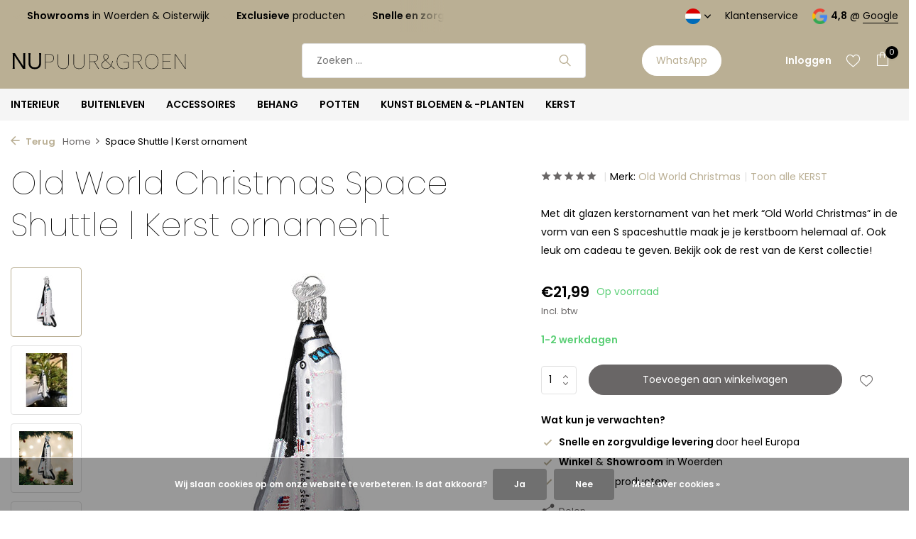

--- FILE ---
content_type: text/html;charset=utf-8
request_url: https://www.nupuurengroen.nl/nl/space-shuttle-kerst-ornament.html
body_size: 17154
content:
<!DOCTYPE html>
<html lang="nl">
  <head>
        <meta charset="utf-8"/>
<!-- [START] 'blocks/head.rain' -->
<!--

  (c) 2008-2026 Lightspeed Netherlands B.V.
  http://www.lightspeedhq.com
  Generated: 26-01-2026 @ 03:49:23

-->
<link rel="canonical" href="https://www.nupuurengroen.nl/nl/space-shuttle-kerst-ornament.html"/>
<link rel="alternate" href="https://www.nupuurengroen.nl/nl/index.rss" type="application/rss+xml" title="Nieuwe producten"/>
<link href="https://cdn.webshopapp.com/assets/cookielaw.css?2025-02-20" rel="stylesheet" type="text/css"/>
<meta name="robots" content="noodp,noydir"/>
<meta name="google-site-verification" content="xDLqcpSnw6Ft8TuGopepqUm9tpz3y7XamruW8-Enqws"/>
<meta property="og:url" content="https://www.nupuurengroen.nl/nl/space-shuttle-kerst-ornament.html?source=facebook"/>
<meta property="og:site_name" content="NU PUUR &amp; GROEN B.V."/>
<meta property="og:title" content="Space Shuttle | Kerst ornament"/>
<meta property="og:description" content="Met dit glazen kerstornament van het merk “Old World Christmas” in de vorm van een spaceshuttle maak je je kerstboom helemaal af. Ook leuk om  cadeau te geven."/>
<meta property="og:image" content="https://cdn.webshopapp.com/shops/64323/files/434286215/old-world-christmas-space-shuttle-kerst-ornament.jpg"/>
<script>
(function(w,d,s,l,i){w[l]=w[l]||[];w[l].push({'gtm.start':
new Date().getTime(),event:'gtm.js'});var f=d.getElementsByTagName(s)[0],
j=d.createElement(s),dl=l!='dataLayer'?'&l='+l:'';j.async=true;j.src=
'https://www.googletagmanager.com/gtm.js?id='+i+dl;f.parentNode.insertBefore(j,f);
})(window,document,'script','dataLayer','GTM-5LKG6PG');
</script>
<script>
<meta name="facebook-domain-verification" content="r6hudu2qrs5pfpxlhcwf0qjar1vxdi" />

</script>
<script>
<!-- Google tag (gtag.js) - Google Analytics -->
<script async src="https://www.googletagmanager.com/gtag/js?id=UA-60939886-1">
</script>
<script>
    window.dataLayer = window.dataLayer || [];
    function gtag(){dataLayer.push(arguments);}
    gtag('js', new Date());

    gtag('config', 'UA-60939886-1');
</script>
</script>
<script src="https://app.dmws.plus/shop-assets/64323/dmws-plus-loader.js?id=a2b443fe1e69b7297f5ceab0a4e2fcf9"></script>
<!--[if lt IE 9]>
<script src="https://cdn.webshopapp.com/assets/html5shiv.js?2025-02-20"></script>
<![endif]-->
<!-- [END] 'blocks/head.rain' -->
    <title>Space Shuttle | Kerst ornament - NU PUUR &amp; GROEN B.V.</title>
    <meta name="description" content="Met dit glazen kerstornament van het merk “Old World Christmas” in de vorm van een spaceshuttle maak je je kerstboom helemaal af. Ook leuk om  cadeau te geven." />
    <meta name="keywords" content="Old, World, Christmas, Space, Shuttle, |, Kerst, ornament, Interieur, interieurontwerp, decoratie, woonwinkel, domani pot, baobab kaars, silk-ka, kunstbloemen, zijdebloemen, kunstplanten, potten, buitenmeubels, gommaire, buitenpotten, tuinmeubels, ka" />
    <meta http-equiv="X-UA-Compatible" content="IE=edge">
    <meta name="viewport" content="width=device-width, initial-scale=1.0, maximum-scale=5.0, user-scalable=no">
    <meta name="apple-mobile-web-app-capable" content="yes">
    <meta name="apple-mobile-web-app-status-bar-style" content="black">

    <link rel="shortcut icon" href="https://cdn.webshopapp.com/shops/64323/themes/182377/v/1967904/assets/favicon.ico?20230724134728" type="image/x-icon" />
    <link rel="preconnect" href="https://fonts.gstatic.com" />
    <link rel="dns-prefetch" href="https://fonts.gstatic.com">
    <link rel="preconnect" href="https://fonts.googleapis.com">
		<link rel="dns-prefetch" href="https://fonts.googleapis.com">
		<link rel="preconnect" href="https://ajax.googleapis.com">
		<link rel="dns-prefetch" href="https://ajax.googleapis.com">
		<link rel="preconnect" href="https://cdn.webshopapp.com/">
		<link rel="dns-prefetch" href="https://cdn.webshopapp.com/">
    
                        <link rel="preload" href="https://fonts.googleapis.com/css2?family=Poppins:wght@300;400;600&family=Poppins:wght@100;300&display=swap" as="style" />
    <link rel="preload" href="https://cdn.webshopapp.com/shops/64323/themes/182377/assets/bootstrap-min.css?20260110130148" as="style" />
    <link rel="preload" href="https://cdn.webshopapp.com/shops/64323/themes/182377/assets/owl-carousel-min.css?20260110130148" as="style" />
    <link rel="preload" href="https://cdn.jsdelivr.net/npm/@fancyapps/ui/dist/fancybox.css" as="style" />
    <link rel="preload" href="https://cdn.webshopapp.com/assets/gui-2-0.css?2025-02-20" as="style" />
    <link rel="preload" href="https://cdn.webshopapp.com/assets/gui-responsive-2-0.css?2025-02-20" as="style" />
        	<link rel="preload" href="https://cdn.webshopapp.com/shops/64323/themes/182377/assets/icomoon-light.ttf?20260110130148" as="font" crossorigin>
        <link rel="preload" href="https://cdn.webshopapp.com/shops/64323/themes/182377/assets/style.css?20260110130148" as="style" />
    <link rel="preload" href="https://cdn.webshopapp.com/shops/64323/themes/182377/assets/custom.css?20260110130148" as="style" />
    
    <script src="https://cdn.webshopapp.com/assets/jquery-1-9-1.js?2025-02-20"></script>
            <link rel="preload" href="https://cdn.webshopapp.com/shops/64323/themes/182377/assets/bootstrap-min.js?20260110130148" as="script">
    <link rel="preload" href="https://cdn.webshopapp.com/assets/gui.js?2025-02-20" as="script">
    <link rel="preload" href="https://cdn.webshopapp.com/assets/gui-responsive-2-0.js?2025-02-20" as="script">
    <link rel="preload" href="https://cdn.webshopapp.com/shops/64323/themes/182377/assets/scripts.js?20260110130148" as="script">
    <link rel="preload" href="https://cdn.webshopapp.com/shops/64323/themes/182377/assets/global.js?20260110130148" as="script">
    
    <meta property="og:title" content="Space Shuttle | Kerst ornament">
<meta property="og:type" content="website"> 
<meta property="og:site_name" content="NU PUUR &amp; GROEN B.V.">
<meta property="og:url" content="https://www.nupuurengroen.nl/">
<meta property="og:image" content="https://cdn.webshopapp.com/shops/64323/files/434286215/1000x1000x2/old-world-christmas-space-shuttle-kerst-ornament.jpg">
<meta name="twitter:title" content="Space Shuttle | Kerst ornament">
<meta name="twitter:description" content="Met dit glazen kerstornament van het merk “Old World Christmas” in de vorm van een spaceshuttle maak je je kerstboom helemaal af. Ook leuk om  cadeau te geven.">
<meta name="twitter:site" content="NU PUUR &amp; GROEN B.V.">
<meta name="twitter:card" content="https://cdn.webshopapp.com/shops/64323/themes/182377/assets/logo.png?20260110130148">
<meta name="twitter:image" content="https://cdn.webshopapp.com/shops/64323/themes/182377/assets/share-image.jpg?20260110130148">
<script type="application/ld+json">
  [
        {
      "@context": "https://schema.org/",
      "@type": "BreadcrumbList",
      "itemListElement":
      [
        {
          "@type": "ListItem",
          "position": 1,
          "item": {
            "@id": "https://www.nupuurengroen.nl/nl/",
            "name": "Home"
          }
        },
                {
          "@type": "ListItem",
          "position": 2,
          "item":	{
            "@id": "https://www.nupuurengroen.nl/nl/space-shuttle-kerst-ornament.html",
            "name": "Space Shuttle | Kerst ornament"
          }
        }              ]
    },
            {
      "@context": "https://schema.org/",
      "@type": "Product", 
      "name": "Old World Christmas Space Shuttle | Kerst ornament",
      "url": "https://www.nupuurengroen.nl/nl/space-shuttle-kerst-ornament.html",
      "productID": "145182227",
            "brand": {
        "@type": "Brand",
        "name": "Old World Christmas"
      },
            "description": "Met dit glazen kerstornament van het merk “Old World Christmas” in de vorm van een S<br />
spaceshuttle maak je je kerstboom helemaal af. Ook leuk om  cadeau te geven. Bekijk ook de rest van de Kerst collectie!",      "image": [
            "https://cdn.webshopapp.com/shops/64323/files/434286215/1500x1500x2/old-world-christmas-space-shuttle-kerst-ornament.jpg",            "https://cdn.webshopapp.com/shops/64323/files/434286215/1500x1500x2/old-world-christmas-space-shuttle-kerst-ornament.jpg",            "https://cdn.webshopapp.com/shops/64323/files/434286215/1500x1500x2/old-world-christmas-space-shuttle-kerst-ornament.jpg",            "https://cdn.webshopapp.com/shops/64323/files/434286215/1500x1500x2/old-world-christmas-space-shuttle-kerst-ornament.jpg",            "https://cdn.webshopapp.com/shops/64323/files/434286215/1500x1500x2/old-world-christmas-space-shuttle-kerst-ornament.jpg"            ],
      "gtin13": "729343460905",      "mpn": "46090",            "offers": {
        "@type": "Offer",
        "price": "21.99",
        "url": "https://www.nupuurengroen.nl/nl/space-shuttle-kerst-ornament.html",
        "priceValidUntil": "2027-01-26",
        "priceCurrency": "EUR",
                "availability": "https://schema.org/InStock",
        "inventoryLevel": "8"
              }
          },
        {
      "@context": "https://schema.org/",
      "@type": "Organization",
      "url": "https://www.nupuurengroen.nl/",
      "name": "NU PUUR &amp; GROEN B.V.",
      "legalName": "NU PUUR &amp; GROEN B.V.",
      "description": "Met dit glazen kerstornament van het merk “Old World Christmas” in de vorm van een spaceshuttle maak je je kerstboom helemaal af. Ook leuk om  cadeau te geven.",
      "logo": "https://cdn.webshopapp.com/shops/64323/themes/182377/assets/logo.png?20260110130148",
      "image": "https://cdn.webshopapp.com/shops/64323/themes/182377/assets/share-image.jpg?20260110130148",
      "contactPoint": {
        "@type": "ContactPoint",
        "contactType": "Customer service",
        "telephone": ""
      },
      "address": {
        "@type": "PostalAddress",
        "streetAddress": "",
        "addressLocality": "",
        "postalCode": "",
        "addressCountry": "NL"
      }
          },
    { 
      "@context": "https://schema.org/", 
      "@type": "WebSite", 
      "url": "https://www.nupuurengroen.nl/", 
      "name": "NU PUUR &amp; GROEN B.V.",
      "description": "Met dit glazen kerstornament van het merk “Old World Christmas” in de vorm van een spaceshuttle maak je je kerstboom helemaal af. Ook leuk om  cadeau te geven.",
      "author": [
        {
          "@type": "Organization",
          "url": "https://www.dmws.nl/",
          "name": "DMWS BV",
          "address": {
            "@type": "PostalAddress",
            "streetAddress": "Wilhelmina plein 25",
            "addressLocality": "Eindhoven",
            "addressRegion": "NB",
            "postalCode": "5611 HG",
            "addressCountry": "NL"
          }
        }
      ]
    }      ]
</script>    
    <link rel="stylesheet" href="https://fonts.googleapis.com/css2?family=Poppins:wght@300;400;600&family=Poppins:wght@100;300&display=swap" type="text/css">
    <link rel="stylesheet" href="https://cdn.webshopapp.com/shops/64323/themes/182377/assets/bootstrap-min.css?20260110130148" type="text/css">
    <link rel="stylesheet" href="https://cdn.webshopapp.com/shops/64323/themes/182377/assets/owl-carousel-min.css?20260110130148" type="text/css">
    <link rel="stylesheet" href="https://cdn.jsdelivr.net/npm/@fancyapps/ui/dist/fancybox.css" type="text/css">
    <link rel="stylesheet" href="https://cdn.webshopapp.com/assets/gui-2-0.css?2025-02-20" type="text/css">
    <link rel="stylesheet" href="https://cdn.webshopapp.com/assets/gui-responsive-2-0.css?2025-02-20" type="text/css">
    <link rel="stylesheet" href="https://cdn.webshopapp.com/shops/64323/themes/182377/assets/style.css?20260110130148" type="text/css">
    <link rel="stylesheet" href="https://cdn.webshopapp.com/shops/64323/themes/182377/assets/custom.css?20260110130148" type="text/css">
    
        
  </head>
  <body>
    <aside id="cart" class="sidebar d-flex cart palette-bg-light"><div class="heading d-none d-sm-block"><i class="icon-x close"></i><h3>Mijn winkelwagen</h3></div><div class="heading d-sm-none palette-bg-light mobile"><i class="icon-x close"></i><h3>Mijn winkelwagen</h3></div><div class="filledCart d-none"><ul class="list-cart list-inline mb-0 scrollbar"></ul><div class="totals-wrap"><p data-cart="total">Totaal (<span class="length">0</span>) producten<span class="amount">€0,00</span></p><p data-cart="shipping" class="shipping d-none">Verzendkosten<span class="positive"><b>Gratis</b></span></p><p class="free-shipping">Shop nog voor <b class="amount">€150,00</b> en je bestelling wordt <b class="positive">Gratis</b> verzonden!</p><p class="total" data-cart="grand-total"><b>Totaalbedrag</b><span class="grey">Incl. btw</span><span><b>€0,00</b></span></p></div><div class="continue d-flex align-items-center"><a href="https://www.nupuurengroen.nl/nl/cart/" class="button solid cta">Ja, ik wil dit bestellen</a></div></div><p class="emptyCart align-items-center">U heeft geen artikelen in uw winkelwagen...</p><div class="bottom d-none d-sm-block"><div class="payments d-flex justify-content-center flex-wrap dmws-payments"><div class="d-flex align-items-center justify-content-center"><img class="lazy" src="https://cdn.webshopapp.com/shops/64323/themes/182377/assets/lazy-preload.jpg?20260110130148" data-src="https://cdn.webshopapp.com/assets/icon-payment-mastercard.png?2025-02-20" alt="MasterCard" height="16" width="37" /></div><div class="d-flex align-items-center justify-content-center"><img class="lazy" src="https://cdn.webshopapp.com/shops/64323/themes/182377/assets/lazy-preload.jpg?20260110130148" data-src="https://cdn.webshopapp.com/assets/icon-payment-visa.png?2025-02-20" alt="Visa" height="16" width="37" /></div><div class="d-flex align-items-center justify-content-center"><img class="lazy" src="https://cdn.webshopapp.com/shops/64323/themes/182377/assets/lazy-preload.jpg?20260110130148" data-src="https://cdn.webshopapp.com/assets/icon-payment-americanexpress.png?2025-02-20" alt="American Express" height="16" width="37" /></div><div class="d-flex align-items-center justify-content-center"><img class="lazy" src="https://cdn.webshopapp.com/shops/64323/themes/182377/assets/lazy-preload.jpg?20260110130148" data-src="https://cdn.webshopapp.com/assets/icon-payment-maestro.png?2025-02-20" alt="Maestro" height="16" width="37" /></div><div class="d-flex align-items-center justify-content-center"><img class="lazy" src="https://cdn.webshopapp.com/shops/64323/themes/182377/assets/lazy-preload.jpg?20260110130148" data-src="https://cdn.webshopapp.com/assets/icon-payment-pin.png?2025-02-20" alt="Pin" height="16" width="37" /></div><div class="d-flex align-items-center justify-content-center"><img class="lazy" src="https://cdn.webshopapp.com/shops/64323/themes/182377/assets/lazy-preload.jpg?20260110130148" data-src="https://cdn.webshopapp.com/assets/icon-payment-cash.png?2025-02-20" alt="Cash" height="16" width="37" /></div><div class="d-flex align-items-center justify-content-center"><img class="lazy" src="https://cdn.webshopapp.com/shops/64323/themes/182377/assets/lazy-preload.jpg?20260110130148" data-src="https://cdn.webshopapp.com/assets/icon-payment-ideal.png?2025-02-20" alt="iDEAL" height="16" width="37" /></div><div class="d-flex align-items-center justify-content-center"><img class="lazy" src="https://cdn.webshopapp.com/shops/64323/themes/182377/assets/lazy-preload.jpg?20260110130148" data-src="https://cdn.webshopapp.com/assets/icon-payment-paypal.png?2025-02-20" alt="PayPal" height="16" width="37" /></div><div class="d-flex align-items-center justify-content-center"><img class="lazy" src="https://cdn.webshopapp.com/shops/64323/themes/182377/assets/lazy-preload.jpg?20260110130148" data-src="https://cdn.webshopapp.com/assets/icon-payment-banktransfer.png?2025-02-20" alt="Bank transfer" height="16" width="37" /></div><div class="d-flex align-items-center justify-content-center"><img class="lazy" src="https://cdn.webshopapp.com/shops/64323/themes/182377/assets/lazy-preload.jpg?20260110130148" data-src="https://cdn.webshopapp.com/assets/icon-payment-mistercash.png?2025-02-20" alt="Bancontact" height="16" width="37" /></div><div class="d-flex align-items-center justify-content-center"><img class="lazy" src="https://cdn.webshopapp.com/shops/64323/themes/182377/assets/lazy-preload.jpg?20260110130148" data-src="https://cdn.webshopapp.com/assets/icon-payment-belfius.png?2025-02-20" alt="Belfius" height="16" width="37" /></div><div class="d-flex align-items-center justify-content-center"><img class="lazy" src="https://cdn.webshopapp.com/shops/64323/themes/182377/assets/lazy-preload.jpg?20260110130148" data-src="https://cdn.webshopapp.com/assets/icon-payment-kbc.png?2025-02-20" alt="KBC" height="16" width="37" /></div><div class="d-flex align-items-center justify-content-center"><img class="lazy" src="https://cdn.webshopapp.com/shops/64323/themes/182377/assets/lazy-preload.jpg?20260110130148" data-src="https://cdn.webshopapp.com/assets/icon-payment-giropay.png?2025-02-20" alt="Giropay" height="16" width="37" /></div><div class="d-flex align-items-center justify-content-center"><img class="lazy" src="https://cdn.webshopapp.com/shops/64323/themes/182377/assets/lazy-preload.jpg?20260110130148" data-src="https://cdn.webshopapp.com/assets/icon-payment-klarnapaylater.png?2025-02-20" alt="Klarna." height="16" width="37" /></div></div></div></aside><aside id="sidereview" class="sidebar d-flex palette-bg-white"><div class="heading d-none d-sm-block"><i class="icon-x close"></i><h3>Schrijf je eigen review voor Space Shuttle | Kerst ornament</h3></div><div class="heading d-sm-none palette-bg-white"><i class="icon-x close"></i><h3>Schrijf je eigen review voor Space Shuttle | Kerst ornament</h3></div><form action="https://www.nupuurengroen.nl/nl/account/reviewPost/145182227/" method="post" id="form-review"><input type="hidden" name="key" value="a123b2b8eedfabc2a58f878826efeefd"><label for="review-form-score">Hoeveel sterren geef je dit product</label><div class="d-flex align-items-center stars-wrap"><div class="d-flex align-items-center stars"><i class="icon-star active" data-stars="1"></i><i class="icon-star active" data-stars="2"></i><i class="icon-star active" data-stars="3"></i><i class="icon-star active" data-stars="4"></i><i class="icon-star active" data-stars="5"></i></div><span data-message="1" style="display: none;">1 ster maar? </span><span data-message="2" style="display: none;">Oei! 2 sterren</span><span data-message="3" style="display: none;">3 sterren, mooi! </span><span data-message="4" style="display: none;">Perfect, je geeft 4 sterren </span><span data-message="5">Fantastisch, 5 sterren. Bedankt! </span></div><select id="review-form-score" name="score"><option value="1">1 Ster</option><option value="2">2 Ster(ren)</option><option value="3">3 Ster(ren)</option><option value="4">4 Ster(ren)</option><option value="5" selected="selected">5 Ster(ren)</option></select><div><label for="review-form-name">Naam *</label><input id="review-form-name" type="text" name="name" value="" required placeholder="Naam"></div><div><label for="review-form-email">E-mail * <span>Uw e-mailadres wordt niet gepubliceerd.</span></label><input id="review-form-email" type="text" name="email" value="" required placeholder="E-mail"></div><div><label for="review-form-review">Bericht *</label><textarea id="review-form-review" class="" name="review" required placeholder="Beoordelen"></textarea></div><button type="submit" class="button">Verstuur</button></form></aside><header id="variant-1" class="d-none d-md-block sticky"><div class="topbar palette-bg-accent-dark"><div class="container"><div class="row align-items-center justify-content-between"><div class="col-6 col-lg-5 col-xl-6"><div class="usp" data-total="3"><div class="list"><div class="item"><i class="icon-check"></i><b>Snelle en zorgvuldige levering </b> door heel Europa</div><div class="item"><i class="icon-check"></i><b>Showrooms</b> in Woerden & Oisterwijk</div><div class="item"><i class="icon-check"></i><b>Exclusieve</b> producten</div></div></div></div><div class="col-6 col-lg-7 col-xl-6 d-flex justify-content-end right"><div class="d-none d-md-block drop-down languages"><div class="current"><img class="lazy" src="https://cdn.webshopapp.com/shops/64323/themes/182377/assets/lazy-preload.jpg?20260110130148" data-src="https://cdn.webshopapp.com/shops/64323/themes/182377/assets/flag-nl.svg?20260110130148" alt="Nederlands" width="22" height="22"><i class="icon-chevron-down"></i></div><div class="drop shadow"><a title="Nederlands" lang="nl" href="https://www.nupuurengroen.nl/nl/go/product/145182227" class="d-flex nf"><img class="lazy" src="https://cdn.webshopapp.com/shops/64323/themes/182377/assets/lazy-preload.jpg?20260110130148" data-src="https://cdn.webshopapp.com/shops/64323/themes/182377/assets/flag-nl.svg?20260110130148" alt="Nederlands" width="18" height="18"><span>Nederlands</span></a><a title="Deutsch" lang="de" href="https://www.nupuurengroen.nl/de/go/product/145182227" class="d-flex nf"><img class="lazy" src="https://cdn.webshopapp.com/shops/64323/themes/182377/assets/lazy-preload.jpg?20260110130148" data-src="https://cdn.webshopapp.com/shops/64323/themes/182377/assets/flag-de.svg?20260110130148" alt="Deutsch" width="18" height="18"><span>Deutsch</span></a><a title="English" lang="en" href="https://www.nupuurengroen.nl/en/go/product/145182227" class="d-flex nf"><img class="lazy" src="https://cdn.webshopapp.com/shops/64323/themes/182377/assets/lazy-preload.jpg?20260110130148" data-src="https://cdn.webshopapp.com/shops/64323/themes/182377/assets/flag-en.svg?20260110130148" alt="English" width="18" height="18"><span>English</span></a><a title="Français" lang="fr" href="https://www.nupuurengroen.nl/fr/go/product/145182227" class="d-flex nf"><img class="lazy" src="https://cdn.webshopapp.com/shops/64323/themes/182377/assets/lazy-preload.jpg?20260110130148" data-src="https://cdn.webshopapp.com/shops/64323/themes/182377/assets/flag-fr.svg?20260110130148" alt="Français" width="18" height="18"><span>Français</span></a><a title="Español" lang="es" href="https://www.nupuurengroen.nl/es/go/product/145182227" class="d-flex nf"><img class="lazy" src="https://cdn.webshopapp.com/shops/64323/themes/182377/assets/lazy-preload.jpg?20260110130148" data-src="https://cdn.webshopapp.com/shops/64323/themes/182377/assets/flag-es.svg?20260110130148" alt="Español" width="18" height="18"><span>Español</span></a><a title="Italiano" lang="it" href="https://www.nupuurengroen.nl/it/go/product/145182227" class="d-flex nf"><img class="lazy" src="https://cdn.webshopapp.com/shops/64323/themes/182377/assets/lazy-preload.jpg?20260110130148" data-src="https://cdn.webshopapp.com/shops/64323/themes/182377/assets/flag-it.svg?20260110130148" alt="Italiano" width="18" height="18"><span>Italiano</span></a><a title="Norsk" lang="no" href="https://www.nupuurengroen.nl/no/go/product/145182227" class="d-flex nf"><img class="lazy" src="https://cdn.webshopapp.com/shops/64323/themes/182377/assets/lazy-preload.jpg?20260110130148" data-src="https://cdn.webshopapp.com/shops/64323/themes/182377/assets/flag-no.svg?20260110130148" alt="Norsk" width="18" height="18"><span>Norsk</span></a></div></div><div><a href="/service">Klantenservice</a></div><div class="review-widget"><img class="lazy" src="https://cdn.webshopapp.com/shops/64323/themes/182377/assets/lazy-preload.jpg?20260110130148" data-src="https://cdn.webshopapp.com/shops/64323/themes/182377/assets/review-widget.png?20260110130131" alt="Review Logo" height="22" width="22" /><b>4,8</b><span class="d-none d-lg-inline"> @ <a href="https://shorturl.at/celtO" target="_blank">Google</a></span></div></div></div></div></div><div class="sticky"><div class="overlay palette-bg-light"></div><div class="mainbar palette-bg-accent-light"><div class="container"><div class="row align-items-center justify-content-between"><div class="col-12 d-flex align-items-center justify-content-between"><a href="https://www.nupuurengroen.nl/nl/" title="NU PUUR &amp; GROEN B.V." class="logo nf"><img src="https://cdn.webshopapp.com/shops/352104/files/434793272/nupuur-groen-logo-2023-los.svg" alt="NU PUUR &amp; GROEN B.V." width="250" height="300" /></a><ul class="d-none d-md-block list-inline mb-0 navigation"></ul><form action="https://www.nupuurengroen.nl/nl/search/" method="get" role="search" class="formSearch search-form default"><input type="text" name="q" autocomplete="off" value="" aria-label="Zoeken" placeholder="Zoeken ..." /><i class="icon-x"></i><button type="submit" class="search-btn" title="Zoeken"><i class="icon-search"></i></button><div class="search-results palette-bg-light"><div class="heading">Zoekresultaten voor '<span></span>'</div><ul class="list-inline list-results"></ul><ul class="list-inline list-products"></ul><a href="#" class="all">Bekijk alle resultaten</a></div></form><a href="https://wa.me/31642455007" class="button">WhatsApp </a><div class="wrap-cart d-flex align-items-center"><div class="drop-down with-overlay account login"><div class="current"><a href="https://www.nupuurengroen.nl/nl/account/login/" aria-label="Mijn account" class="nf"><span class="d-lg-none"><i class="icon-account"></i></span><span class="d-none d-lg-block">Inloggen</span></a></div><div class="drop shadow d-none d-md-block"><ul class="list-inline mb-0"><li><i class="icon-check"></i> Onthoud je gegevens</li><li><i class="icon-check"></i> Meerdere adressen opslaan</li><li><i class="icon-check"></i> Bekijk je bestellingen</li></ul><div class="d-flex align-items-center justify-content-between"><a href="https://www.nupuurengroen.nl/nl/account/login/" class="button">Inloggen</a><span>Nieuw? <a href="https://www.nupuurengroen.nl/nl/account/register/">Account aanmaken</a></span></div></div></div><div class="drop-down with-overlay account wishlist"><div class="current"><a href="https://www.nupuurengroen.nl/nl/account/login/" aria-label="Verlanglijst" class="nf"><span class="fs0">Verlanglijst</span><i class="icon-wishlist"></i></a></div><div class="drop shadow d-none d-md-block"><h4>Geen producten op verlanglijst...</h4><p>Log in en voeg producten toe door op het <i class="icon-wishlist"></i> icoon te klikken.</p><div class="d-flex align-items-center justify-content-between"><a href="https://www.nupuurengroen.nl/nl/account/login/" class="button">Inloggen</a><span>Nieuw? <a href="https://www.nupuurengroen.nl/nl/account/register/">Account aanmaken</a></span></div></div></div><a href="https://www.nupuurengroen.nl/nl/cart/" class="pos-r cart nf"><i class="icon-bag"></i><span class="count">0</span></a></div></div></div></div></div><div class="menubar palette-bg-light"><div class="container"><div class="row"><div class="col-12"><div class="menu d-none d-md-flex align-items-center default default mega "><ul class="list-inline mb-0"><li class="list-inline-item has-sub"><a href="https://www.nupuurengroen.nl/nl/interieur/">INTERIEUR</a><ul class="sub palette-bg-light"><li class=""><a href="https://www.nupuurengroen.nl/nl/interieur/stoelen-8999776/">Stoelen</a></li><li class=""><a href="https://www.nupuurengroen.nl/nl/interieur/fauteuils/">Fauteuils</a></li><li class=""><a href="https://www.nupuurengroen.nl/nl/interieur/banken/">Banken</a></li><li class=""><a href="https://www.nupuurengroen.nl/nl/interieur/eettafels/">Eettafels</a></li><li class=""><a href="https://www.nupuurengroen.nl/nl/interieur/poefs/">Poefs</a></li><li class=""><a href="https://www.nupuurengroen.nl/nl/interieur/zitzakken/">Zitzakken</a></li><li class=""><a href="https://www.nupuurengroen.nl/nl/interieur/salontafels/">Salontafels</a></li><li class=""><a href="https://www.nupuurengroen.nl/nl/interieur/bijzettafels/">Bijzettafels</a></li><li class=""><a href="https://www.nupuurengroen.nl/nl/interieur/console/">Console</a></li><li class="has-children"><a href="https://www.nupuurengroen.nl/nl/interieur/kasten/">Kasten</a><ul class="subsub palette-bg-light"><li><a href="https://www.nupuurengroen.nl/nl/interieur/kasten/wandkasten/">Wandkasten</a></li></ul></li><li class="has-children"><a href="https://www.nupuurengroen.nl/nl/interieur/verlichting/">Verlichting</a><ul class="subsub palette-bg-light"><li><a href="https://www.nupuurengroen.nl/nl/interieur/verlichting/hanglampen/">Hanglampen</a></li><li><a href="https://www.nupuurengroen.nl/nl/interieur/verlichting/vloerlampen/">Vloerlampen</a></li><li><a href="https://www.nupuurengroen.nl/nl/interieur/verlichting/tafellampen/">Tafellampen</a></li></ul></li></ul></li><li class="list-inline-item has-sub"><a href="https://www.nupuurengroen.nl/nl/buitenleven/">BUITENLEVEN</a><ul class="sub palette-bg-light"><li class=""><a href="https://www.nupuurengroen.nl/nl/buitenleven/bekijk-alles/">Bekijk alles</a></li><li class=""><a href="https://www.nupuurengroen.nl/nl/buitenleven/stoelen/">Stoelen</a></li><li class=""><a href="https://www.nupuurengroen.nl/nl/buitenleven/fauteuils/">Fauteuils</a></li><li class=""><a href="https://www.nupuurengroen.nl/nl/buitenleven/barkrukken/">Barkrukken</a></li><li class=""><a href="https://www.nupuurengroen.nl/nl/buitenleven/banken/">Banken</a></li><li class=""><a href="https://www.nupuurengroen.nl/nl/buitenleven/krukken/">Krukken</a></li><li class=""><a href="https://www.nupuurengroen.nl/nl/buitenleven/tafels/">Tafels</a></li><li class=""><a href="https://www.nupuurengroen.nl/nl/buitenleven/bartafels/">Bartafels</a></li><li class=""><a href="https://www.nupuurengroen.nl/nl/buitenleven/salontafels/">Salontafels</a></li><li class=""><a href="https://www.nupuurengroen.nl/nl/buitenleven/loungebanken-sofas/">Loungebanken &amp; Sofa&#039;s </a></li><li class=""><a href="https://www.nupuurengroen.nl/nl/buitenleven/ligbedden/">Ligbedden </a></li><li class=""><a href="https://www.nupuurengroen.nl/nl/buitenleven/parasols/">Parasols</a></li><li class=""><a href="https://www.nupuurengroen.nl/nl/buitenleven/poefs/">Poefs</a></li><li class=""><a href="https://www.nupuurengroen.nl/nl/buitenleven/kussens/">Kussens</a></li><li class=""><a href="https://www.nupuurengroen.nl/nl/buitenleven/buitenkaarsen/">Buitenkaarsen</a></li><li class=""><a href="https://www.nupuurengroen.nl/nl/buitenleven/accessoires/">Accessoires</a></li><li class=""><a href="https://www.nupuurengroen.nl/nl/buitenleven/onderhoud/">Onderhoud</a></li></ul></li><li class="list-inline-item has-sub"><a href="https://www.nupuurengroen.nl/nl/accessoires/">ACCESSOIRES</a><ul class="sub palette-bg-light"><li class=""><a href="https://www.nupuurengroen.nl/nl/accessoires/vazen/">Vazen</a></li><li class=""><a href="https://www.nupuurengroen.nl/nl/accessoires/buitenkaarsen/">Buitenkaarsen</a></li><li class=""><a href="https://www.nupuurengroen.nl/nl/accessoires/geurkaarsen/">Geurkaarsen</a></li><li class=""><a href="https://www.nupuurengroen.nl/nl/accessoires/interieurparfum/">Interieurparfum</a></li><li class=""><a href="https://www.nupuurengroen.nl/nl/accessoires/kussens/">Sierkussens</a></li><li class=""><a href="https://www.nupuurengroen.nl/nl/accessoires/plaids/">Plaids</a></li><li class=""><a href="https://www.nupuurengroen.nl/nl/accessoires/vloerkleden/">Vloerkleden</a></li><li class=""><a href="https://www.nupuurengroen.nl/nl/accessoires/decoratie/">Decoratie</a></li><li class=""><a href="https://www.nupuurengroen.nl/nl/accessoires/schalen/">Schalen</a></li><li class=""><a href="https://www.nupuurengroen.nl/nl/accessoires/spiegels/">Spiegels</a></li><li class=""><a href="https://www.nupuurengroen.nl/nl/accessoires/waxinelichthouders-windlichten/">Waxinelichthouders &amp; Windlichten</a></li><li class=""><a href="https://www.nupuurengroen.nl/nl/accessoires/manden/">Manden</a></li><li class=""><a href="https://www.nupuurengroen.nl/nl/accessoires/wanddecoratie/">Wanddecoratie</a></li><li class=""><a href="https://www.nupuurengroen.nl/nl/accessoires/servies/">Servies</a></li><li class=""><a href="https://www.nupuurengroen.nl/nl/accessoires/badlinnen/">Badlinnen </a></li></ul></li><li class="list-inline-item has-sub"><a href="https://www.nupuurengroen.nl/nl/behang/">BEHANG</a><ul class="sub palette-bg-light"><li class="has-children"><a href="https://www.nupuurengroen.nl/nl/behang/black-edition/">BLACK EDITION</a><ul class="subsub palette-bg-light"><li><a href="https://www.nupuurengroen.nl/nl/behang/black-edition/mizumi-wallcoverings/">Mizumi Wallcoverings</a></li></ul></li><li class=""><a href="https://www.nupuurengroen.nl/nl/behang/dwc/">DWC</a></li><li class="has-children"><a href="https://www.nupuurengroen.nl/nl/behang/kirkby-design/">KIRKBY DESIGN</a><ul class="subsub palette-bg-light"><li><a href="https://www.nupuurengroen.nl/nl/behang/kirkby-design/wallcoverings-vol1/">Wallcoverings Vol.1</a></li></ul></li><li class="has-children"><a href="https://www.nupuurengroen.nl/nl/behang/mark-alexander/">MARK ALEXANDER</a><ul class="subsub palette-bg-light"><li><a href="https://www.nupuurengroen.nl/nl/behang/mark-alexander/collage/">Collage</a></li><li><a href="https://www.nupuurengroen.nl/nl/behang/mark-alexander/grasscloth/">Grasscloth</a></li><li><a href="https://www.nupuurengroen.nl/nl/behang/mark-alexander/paperweave/">Paperweave</a></li></ul></li><li class="has-children"><a href="https://www.nupuurengroen.nl/nl/behang/romo/">ROMO</a><ul class="subsub palette-bg-light"><li><a href="https://www.nupuurengroen.nl/nl/behang/romo/etsu-wallcoverings/">Etsu Wallcoverings</a></li><li><a href="https://www.nupuurengroen.nl/nl/behang/romo/picota-wallcoverings/">Picota Wallcoverings</a></li></ul></li><li class="has-children"><a href="https://www.nupuurengroen.nl/nl/behang/texam-wall-masters/">TEXAM WALL MASTERS</a><ul class="subsub palette-bg-light"><li><a href="https://www.nupuurengroen.nl/nl/behang/texam-wall-masters/ambient/">Ambient</a></li><li><a href="https://www.nupuurengroen.nl/nl/behang/texam-wall-masters/cocoon/">Cocoon</a></li><li><a href="https://www.nupuurengroen.nl/nl/behang/texam-wall-masters/duet/">Duet</a></li><li><a href="https://www.nupuurengroen.nl/nl/behang/texam-wall-masters/element/">Element</a></li><li><a href="https://www.nupuurengroen.nl/nl/behang/texam-wall-masters/online/">Online</a></li><li class="more"><a href="https://www.nupuurengroen.nl/nl/behang/texam-wall-masters/">Toon meer</a></li></ul></li></ul></li><li class="list-inline-item has-sub"><a href="https://www.nupuurengroen.nl/nl/potten/">POTTEN</a><ul class="sub palette-bg-light"><li class="has-children"><a href="https://www.nupuurengroen.nl/nl/potten/terracotta/">Terracotta</a><ul class="subsub palette-bg-light"><li><a href="https://www.nupuurengroen.nl/nl/potten/terracotta/albi/">ALBI</a></li><li><a href="https://www.nupuurengroen.nl/nl/potten/terracotta/alma/">ALMA</a></li><li><a href="https://www.nupuurengroen.nl/nl/potten/terracotta/atlantis/">ATLANTIS</a></li><li><a href="https://www.nupuurengroen.nl/nl/potten/terracotta/atlantis-natural/">ATLANTIS NATURAL</a></li><li><a href="https://www.nupuurengroen.nl/nl/potten/terracotta/batur/">BATUR</a></li><li class="more"><a href="https://www.nupuurengroen.nl/nl/potten/terracotta/">Toon meer</a></li></ul></li><li class="has-children"><a href="https://www.nupuurengroen.nl/nl/potten/corten-steel/">Corten Steel</a><ul class="subsub palette-bg-light"><li><a href="https://www.nupuurengroen.nl/nl/potten/corten-steel/cortina-low/">Cortina Low</a></li><li><a href="https://www.nupuurengroen.nl/nl/potten/corten-steel/cortina-high/">Cortina High</a></li></ul></li><li class=""><a href="https://www.nupuurengroen.nl/nl/potten/zinc/">Zinc</a></li><li class=""><a href="https://www.nupuurengroen.nl/nl/potten/poldr-design/">POLDR Design</a></li><li class=""><a href="https://www.nupuurengroen.nl/nl/potten/cuprum-planters/">Cuprum Planters</a></li></ul></li><li class="list-inline-item has-sub"><a href="https://www.nupuurengroen.nl/nl/kunst-bloemen-planten/">KUNST BLOEMEN &amp; -PLANTEN</a><ul class="sub palette-bg-light"><li class=""><a href="https://www.nupuurengroen.nl/nl/kunst-bloemen-planten/bloemen/">Bloemen</a></li><li class=""><a href="https://www.nupuurengroen.nl/nl/kunst-bloemen-planten/boeketten/">Boeketten</a></li><li class=""><a href="https://www.nupuurengroen.nl/nl/kunst-bloemen-planten/planten/">Planten</a></li></ul></li><li class="list-inline-item has-sub"><a href="https://www.nupuurengroen.nl/nl/kerst/">KERST</a><ul class="sub palette-bg-light"><li class=""><a href="https://www.nupuurengroen.nl/nl/kerst/kunst-kerstbomen/">Kunst Kerstbomen</a></li><li class=""><a href="https://www.nupuurengroen.nl/nl/kerst/kerst-ornamenten/">Kerst Ornamenten</a></li></ul></li></ul></div></div></div></div></div></div><div class="spacetop"></div></header><header id="mobile-variant-4" class="d-md-none mobile-header sticky"><div class="overlay palette-bg-light"></div><div class="top shadow palette-bg-light"><div class="container"><div class="row"><div class="col-12 d-flex align-items-center justify-content-between"><div class="d-md-none mobile-menu"><i class="icon-menu"></i><div class="menu-wrapper"><div class="d-flex align-items-center justify-content-between heading palette-bg-light"><span>Menu</span><i class="icon-x"></i></div><ul class="list-inline mb-0 palette-bg-light"><li class="link"><a href="https://wa.me/31642455007">WhatsApp </a></li><li class="categories"><a href="https://www.nupuurengroen.nl/nl/catalog/" data-title="categorieën">Categorieën</a><div class="back">Terug naar <span></span></div><ul><li class="has-sub "><a href="https://www.nupuurengroen.nl/nl/interieur/" class="nf" data-title="interieur">INTERIEUR<i class="icon-chevron-down"></i></a><ul class="sub"><li class=""><a href="https://www.nupuurengroen.nl/nl/interieur/stoelen-8999776/" data-title="stoelen">Stoelen</a></li><li class=""><a href="https://www.nupuurengroen.nl/nl/interieur/fauteuils/" data-title="fauteuils">Fauteuils</a></li><li class=""><a href="https://www.nupuurengroen.nl/nl/interieur/banken/" data-title="banken">Banken</a></li><li class=""><a href="https://www.nupuurengroen.nl/nl/interieur/eettafels/" data-title="eettafels">Eettafels</a></li><li class=""><a href="https://www.nupuurengroen.nl/nl/interieur/poefs/" data-title="poefs">Poefs</a></li><li class=""><a href="https://www.nupuurengroen.nl/nl/interieur/zitzakken/" data-title="zitzakken">Zitzakken</a></li><li class=""><a href="https://www.nupuurengroen.nl/nl/interieur/salontafels/" data-title="salontafels">Salontafels</a></li><li class=""><a href="https://www.nupuurengroen.nl/nl/interieur/bijzettafels/" data-title="bijzettafels">Bijzettafels</a></li><li class=""><a href="https://www.nupuurengroen.nl/nl/interieur/console/" data-title="console">Console</a></li><li class="has-children"><a href="https://www.nupuurengroen.nl/nl/interieur/kasten/" data-title="kasten">Kasten<i class="icon-chevron-down"></i></a><ul class="sub"><li><a href="https://www.nupuurengroen.nl/nl/interieur/kasten/wandkasten/" data-title="wandkasten">Wandkasten</a></li></ul></li><li class="has-children"><a href="https://www.nupuurengroen.nl/nl/interieur/verlichting/" data-title="verlichting">Verlichting<i class="icon-chevron-down"></i></a><ul class="sub"><li><a href="https://www.nupuurengroen.nl/nl/interieur/verlichting/hanglampen/" data-title="hanglampen">Hanglampen</a></li><li><a href="https://www.nupuurengroen.nl/nl/interieur/verlichting/vloerlampen/" data-title="vloerlampen">Vloerlampen</a></li><li><a href="https://www.nupuurengroen.nl/nl/interieur/verlichting/tafellampen/" data-title="tafellampen">Tafellampen</a></li></ul></li></ul></li><li class="has-sub "><a href="https://www.nupuurengroen.nl/nl/buitenleven/" class="nf" data-title="buitenleven">BUITENLEVEN<i class="icon-chevron-down"></i></a><ul class="sub"><li class=""><a href="https://www.nupuurengroen.nl/nl/buitenleven/bekijk-alles/" data-title="bekijk alles">Bekijk alles</a></li><li class=""><a href="https://www.nupuurengroen.nl/nl/buitenleven/stoelen/" data-title="stoelen">Stoelen</a></li><li class=""><a href="https://www.nupuurengroen.nl/nl/buitenleven/fauteuils/" data-title="fauteuils">Fauteuils</a></li><li class=""><a href="https://www.nupuurengroen.nl/nl/buitenleven/barkrukken/" data-title="barkrukken">Barkrukken</a></li><li class=""><a href="https://www.nupuurengroen.nl/nl/buitenleven/banken/" data-title="banken">Banken</a></li><li class=""><a href="https://www.nupuurengroen.nl/nl/buitenleven/krukken/" data-title="krukken">Krukken</a></li><li class=""><a href="https://www.nupuurengroen.nl/nl/buitenleven/tafels/" data-title="tafels">Tafels</a></li><li class=""><a href="https://www.nupuurengroen.nl/nl/buitenleven/bartafels/" data-title="bartafels">Bartafels</a></li><li class=""><a href="https://www.nupuurengroen.nl/nl/buitenleven/salontafels/" data-title="salontafels">Salontafels</a></li><li class=""><a href="https://www.nupuurengroen.nl/nl/buitenleven/loungebanken-sofas/" data-title="loungebanken &amp; sofa&#039;s ">Loungebanken &amp; Sofa&#039;s </a></li><li class=""><a href="https://www.nupuurengroen.nl/nl/buitenleven/ligbedden/" data-title="ligbedden ">Ligbedden </a></li><li class=""><a href="https://www.nupuurengroen.nl/nl/buitenleven/parasols/" data-title="parasols">Parasols</a></li><li class=""><a href="https://www.nupuurengroen.nl/nl/buitenleven/poefs/" data-title="poefs">Poefs</a></li><li class=""><a href="https://www.nupuurengroen.nl/nl/buitenleven/kussens/" data-title="kussens">Kussens</a></li><li class=""><a href="https://www.nupuurengroen.nl/nl/buitenleven/buitenkaarsen/" data-title="buitenkaarsen">Buitenkaarsen</a></li><li class=""><a href="https://www.nupuurengroen.nl/nl/buitenleven/accessoires/" data-title="accessoires">Accessoires</a></li><li class=""><a href="https://www.nupuurengroen.nl/nl/buitenleven/onderhoud/" data-title="onderhoud">Onderhoud</a></li></ul></li><li class="has-sub "><a href="https://www.nupuurengroen.nl/nl/accessoires/" class="nf" data-title="accessoires">ACCESSOIRES<i class="icon-chevron-down"></i></a><ul class="sub"><li class=""><a href="https://www.nupuurengroen.nl/nl/accessoires/vazen/" data-title="vazen">Vazen</a></li><li class=""><a href="https://www.nupuurengroen.nl/nl/accessoires/buitenkaarsen/" data-title="buitenkaarsen">Buitenkaarsen</a></li><li class=""><a href="https://www.nupuurengroen.nl/nl/accessoires/geurkaarsen/" data-title="geurkaarsen">Geurkaarsen</a></li><li class=""><a href="https://www.nupuurengroen.nl/nl/accessoires/interieurparfum/" data-title="interieurparfum">Interieurparfum</a></li><li class=""><a href="https://www.nupuurengroen.nl/nl/accessoires/kussens/" data-title="sierkussens">Sierkussens</a></li><li class=""><a href="https://www.nupuurengroen.nl/nl/accessoires/plaids/" data-title="plaids">Plaids</a></li><li class=""><a href="https://www.nupuurengroen.nl/nl/accessoires/vloerkleden/" data-title="vloerkleden">Vloerkleden</a></li><li class=""><a href="https://www.nupuurengroen.nl/nl/accessoires/decoratie/" data-title="decoratie">Decoratie</a></li><li class=""><a href="https://www.nupuurengroen.nl/nl/accessoires/schalen/" data-title="schalen">Schalen</a></li><li class=""><a href="https://www.nupuurengroen.nl/nl/accessoires/spiegels/" data-title="spiegels">Spiegels</a></li><li class=""><a href="https://www.nupuurengroen.nl/nl/accessoires/waxinelichthouders-windlichten/" data-title="waxinelichthouders &amp; windlichten">Waxinelichthouders &amp; Windlichten</a></li><li class=""><a href="https://www.nupuurengroen.nl/nl/accessoires/manden/" data-title="manden">Manden</a></li><li class=""><a href="https://www.nupuurengroen.nl/nl/accessoires/wanddecoratie/" data-title="wanddecoratie">Wanddecoratie</a></li><li class=""><a href="https://www.nupuurengroen.nl/nl/accessoires/servies/" data-title="servies">Servies</a></li><li class=""><a href="https://www.nupuurengroen.nl/nl/accessoires/badlinnen/" data-title="badlinnen ">Badlinnen </a></li></ul></li><li class="has-sub "><a href="https://www.nupuurengroen.nl/nl/behang/" class="nf" data-title="behang">BEHANG<i class="icon-chevron-down"></i></a><ul class="sub"><li class="has-children"><a href="https://www.nupuurengroen.nl/nl/behang/black-edition/" data-title="black edition">BLACK EDITION<i class="icon-chevron-down"></i></a><ul class="sub"><li><a href="https://www.nupuurengroen.nl/nl/behang/black-edition/mizumi-wallcoverings/" data-title="mizumi wallcoverings">Mizumi Wallcoverings</a></li></ul></li><li class=""><a href="https://www.nupuurengroen.nl/nl/behang/dwc/" data-title="dwc">DWC</a></li><li class="has-children"><a href="https://www.nupuurengroen.nl/nl/behang/kirkby-design/" data-title="kirkby design">KIRKBY DESIGN<i class="icon-chevron-down"></i></a><ul class="sub"><li><a href="https://www.nupuurengroen.nl/nl/behang/kirkby-design/wallcoverings-vol1/" data-title="wallcoverings vol.1">Wallcoverings Vol.1</a></li></ul></li><li class="has-children"><a href="https://www.nupuurengroen.nl/nl/behang/mark-alexander/" data-title="mark alexander">MARK ALEXANDER<i class="icon-chevron-down"></i></a><ul class="sub"><li><a href="https://www.nupuurengroen.nl/nl/behang/mark-alexander/collage/" data-title="collage">Collage</a></li><li><a href="https://www.nupuurengroen.nl/nl/behang/mark-alexander/grasscloth/" data-title="grasscloth">Grasscloth</a></li><li><a href="https://www.nupuurengroen.nl/nl/behang/mark-alexander/paperweave/" data-title="paperweave">Paperweave</a></li></ul></li><li class="has-children"><a href="https://www.nupuurengroen.nl/nl/behang/romo/" data-title="romo">ROMO<i class="icon-chevron-down"></i></a><ul class="sub"><li><a href="https://www.nupuurengroen.nl/nl/behang/romo/etsu-wallcoverings/" data-title="etsu wallcoverings">Etsu Wallcoverings</a></li><li><a href="https://www.nupuurengroen.nl/nl/behang/romo/picota-wallcoverings/" data-title="picota wallcoverings">Picota Wallcoverings</a></li></ul></li><li class="has-children"><a href="https://www.nupuurengroen.nl/nl/behang/texam-wall-masters/" data-title="texam wall masters">TEXAM WALL MASTERS<i class="icon-chevron-down"></i></a><ul class="sub"><li><a href="https://www.nupuurengroen.nl/nl/behang/texam-wall-masters/ambient/" data-title="ambient">Ambient<i class="icon-chevron-down"></i></a><ul class="sub"><li><a href="https://www.nupuurengroen.nl/nl/behang/texam-wall-masters/ambient/bark/" data-title="bark">Bark</a></li><li><a href="https://www.nupuurengroen.nl/nl/behang/texam-wall-masters/ambient/hanami/" data-title="hanami">Hanami</a></li><li><a href="https://www.nupuurengroen.nl/nl/behang/texam-wall-masters/ambient/moire/" data-title="moiré">Moiré</a></li><li><a href="https://www.nupuurengroen.nl/nl/behang/texam-wall-masters/ambient/takeh/" data-title="takeh">Takeh</a></li></ul></li><li><a href="https://www.nupuurengroen.nl/nl/behang/texam-wall-masters/cocoon/" data-title="cocoon">Cocoon<i class="icon-chevron-down"></i></a><ul class="sub"><li><a href="https://www.nupuurengroen.nl/nl/behang/texam-wall-masters/cocoon/kapok/" data-title="kapok">Kapok</a></li><li><a href="https://www.nupuurengroen.nl/nl/behang/texam-wall-masters/cocoon/kopron/" data-title="kopron">Kopron</a></li><li><a href="https://www.nupuurengroen.nl/nl/behang/texam-wall-masters/cocoon/sisal/" data-title="sisal">Sisal</a></li></ul></li><li><a href="https://www.nupuurengroen.nl/nl/behang/texam-wall-masters/duet/" data-title="duet">Duet<i class="icon-chevron-down"></i></a><ul class="sub"><li><a href="https://www.nupuurengroen.nl/nl/behang/texam-wall-masters/duet/linum/" data-title="linum">Linum</a></li><li><a href="https://www.nupuurengroen.nl/nl/behang/texam-wall-masters/duet/ramie/" data-title="ramiè">Ramiè</a></li></ul></li><li><a href="https://www.nupuurengroen.nl/nl/behang/texam-wall-masters/element/" data-title="element">Element<i class="icon-chevron-down"></i></a><ul class="sub"><li><a href="https://www.nupuurengroen.nl/nl/behang/texam-wall-masters/element/chessboard/" data-title="chessboard">Chessboard</a></li><li><a href="https://www.nupuurengroen.nl/nl/behang/texam-wall-masters/element/linen/" data-title="linen">Linen</a></li><li><a href="https://www.nupuurengroen.nl/nl/behang/texam-wall-masters/element/reef-damask/" data-title="reef damask">Reef Damask</a></li><li><a href="https://www.nupuurengroen.nl/nl/behang/texam-wall-masters/element/seed-of-life/" data-title="seed of life">Seed of Life</a></li><li><a href="https://www.nupuurengroen.nl/nl/behang/texam-wall-masters/element/sound-wave/" data-title="sound wave">Sound Wave</a></li><li><a href="https://www.nupuurengroen.nl/nl/behang/texam-wall-masters/element/sunflower/" data-title="sunflower">Sunflower</a></li><li><a href="https://www.nupuurengroen.nl/nl/behang/texam-wall-masters/element/water-pattern/" data-title="water pattern">Water Pattern</a></li></ul></li><li><a href="https://www.nupuurengroen.nl/nl/behang/texam-wall-masters/online/" data-title="online">Online<i class="icon-chevron-down"></i></a><ul class="sub"><li><a href="https://www.nupuurengroen.nl/nl/behang/texam-wall-masters/online/basalto/" data-title="basalto">Basalto</a></li><li><a href="https://www.nupuurengroen.nl/nl/behang/texam-wall-masters/online/flysch/" data-title="flysch">Flysch</a></li><li><a href="https://www.nupuurengroen.nl/nl/behang/texam-wall-masters/online/greisen/" data-title="greisen">Greisen</a></li><li><a href="https://www.nupuurengroen.nl/nl/behang/texam-wall-masters/online/kimberite/" data-title="kimberite">Kimberite</a></li><li><a href="https://www.nupuurengroen.nl/nl/behang/texam-wall-masters/online/sandwave/" data-title="sandwave">Sandwave</a></li></ul></li><li><a href="https://www.nupuurengroen.nl/nl/behang/texam-wall-masters/organic/" data-title="organic">Organic<i class="icon-chevron-down"></i></a><ul class="sub"><li><a href="https://www.nupuurengroen.nl/nl/behang/texam-wall-masters/organic/plain-vertical/" data-title="plain vertical">Plain Vertical</a></li></ul></li><li><a href="https://www.nupuurengroen.nl/nl/behang/texam-wall-masters/raw/" data-title="raw">Raw<i class="icon-chevron-down"></i></a><ul class="sub"><li><a href="https://www.nupuurengroen.nl/nl/behang/texam-wall-masters/raw/hida/" data-title="hida">Hida</a></li><li><a href="https://www.nupuurengroen.nl/nl/behang/texam-wall-masters/raw/buckram/" data-title="buckram">Buckram</a></li></ul></li></ul></li></ul></li><li class="has-sub "><a href="https://www.nupuurengroen.nl/nl/potten/" class="nf" data-title="potten">POTTEN<i class="icon-chevron-down"></i></a><ul class="sub"><li class="has-children"><a href="https://www.nupuurengroen.nl/nl/potten/terracotta/" data-title="terracotta">Terracotta<i class="icon-chevron-down"></i></a><ul class="sub"><li><a href="https://www.nupuurengroen.nl/nl/potten/terracotta/albi/" data-title="albi">ALBI</a></li><li><a href="https://www.nupuurengroen.nl/nl/potten/terracotta/alma/" data-title="alma">ALMA</a></li><li><a href="https://www.nupuurengroen.nl/nl/potten/terracotta/atlantis/" data-title="atlantis">ATLANTIS</a></li><li><a href="https://www.nupuurengroen.nl/nl/potten/terracotta/atlantis-natural/" data-title="atlantis natural">ATLANTIS NATURAL</a></li><li><a href="https://www.nupuurengroen.nl/nl/potten/terracotta/batur/" data-title="batur">BATUR</a></li><li><a href="https://www.nupuurengroen.nl/nl/potten/terracotta/bilbao/" data-title="bilbao">BILBAO</a></li><li><a href="https://www.nupuurengroen.nl/nl/potten/terracotta/dala/" data-title="dala">DALA</a></li><li><a href="https://www.nupuurengroen.nl/nl/potten/terracotta/graz/" data-title="graz">GRAZ</a></li><li><a href="https://www.nupuurengroen.nl/nl/potten/terracotta/havana/" data-title="havana">HAVANA</a></li><li><a href="https://www.nupuurengroen.nl/nl/potten/terracotta/helsinki/" data-title="helsinki">HELSINKI</a></li><li><a href="https://www.nupuurengroen.nl/nl/potten/terracotta/lava/" data-title="lava">LAVA</a></li><li><a href="https://www.nupuurengroen.nl/nl/potten/terracotta/london/" data-title="london">LONDON</a></li><li><a href="https://www.nupuurengroen.nl/nl/potten/terracotta/luanda/" data-title="luanda">LUANDA</a></li><li><a href="https://www.nupuurengroen.nl/nl/potten/terracotta/melides/" data-title="melides">MELIDES</a></li><li><a href="https://www.nupuurengroen.nl/nl/potten/terracotta/nagori/" data-title="nagori">NAGORI</a></li><li><a href="https://www.nupuurengroen.nl/nl/potten/terracotta/nuuk/" data-title="nuuk">NUUK</a></li><li><a href="https://www.nupuurengroen.nl/nl/potten/terracotta/paris/" data-title="paris">PARIS</a></li><li><a href="https://www.nupuurengroen.nl/nl/potten/terracotta/texel/" data-title="texel">TEXEL</a></li><li><a href="https://www.nupuurengroen.nl/nl/potten/terracotta/vienna/" data-title="vienna">VIENNA</a></li></ul></li><li class="has-children"><a href="https://www.nupuurengroen.nl/nl/potten/corten-steel/" data-title="corten steel">Corten Steel<i class="icon-chevron-down"></i></a><ul class="sub"><li><a href="https://www.nupuurengroen.nl/nl/potten/corten-steel/cortina-low/" data-title="cortina low">Cortina Low</a></li><li><a href="https://www.nupuurengroen.nl/nl/potten/corten-steel/cortina-high/" data-title="cortina high">Cortina High</a></li></ul></li><li class=""><a href="https://www.nupuurengroen.nl/nl/potten/zinc/" data-title="zinc">Zinc</a></li><li class=""><a href="https://www.nupuurengroen.nl/nl/potten/poldr-design/" data-title="poldr design">POLDR Design</a></li><li class=""><a href="https://www.nupuurengroen.nl/nl/potten/cuprum-planters/" data-title="cuprum planters">Cuprum Planters</a></li></ul></li><li class="has-sub "><a href="https://www.nupuurengroen.nl/nl/kunst-bloemen-planten/" class="nf" data-title="kunst bloemen &amp; -planten">KUNST BLOEMEN &amp; -PLANTEN<i class="icon-chevron-down"></i></a><ul class="sub"><li class=""><a href="https://www.nupuurengroen.nl/nl/kunst-bloemen-planten/bloemen/" data-title="bloemen">Bloemen</a></li><li class=""><a href="https://www.nupuurengroen.nl/nl/kunst-bloemen-planten/boeketten/" data-title="boeketten">Boeketten</a></li><li class=""><a href="https://www.nupuurengroen.nl/nl/kunst-bloemen-planten/planten/" data-title="planten">Planten</a></li></ul></li><li class="has-sub "><a href="https://www.nupuurengroen.nl/nl/kerst/" class="nf" data-title="kerst">KERST<i class="icon-chevron-down"></i></a><ul class="sub"><li class=""><a href="https://www.nupuurengroen.nl/nl/kerst/kunst-kerstbomen/" data-title="kunst kerstbomen">Kunst Kerstbomen</a></li><li class=""><a href="https://www.nupuurengroen.nl/nl/kerst/kerst-ornamenten/" data-title="kerst ornamenten">Kerst Ornamenten</a></li></ul></li></ul></li></ul></div></div><a href="https://www.nupuurengroen.nl/nl/" title="NU PUUR &amp; GROEN B.V." class="logo nf"><img src="https://cdn.webshopapp.com/shops/352104/files/434793272/nupuur-groen-logo-2023-los.svg" alt="NU PUUR &amp; GROEN B.V." width="250" height="300" /></a><div class="review-widget"><img class="lazy" src="https://cdn.webshopapp.com/shops/64323/themes/182377/assets/lazy-preload.jpg?20260110130148" data-src="https://cdn.webshopapp.com/shops/64323/themes/182377/assets/review-widget.png?20260110130131" alt="Review Logo" height="22" width="22" /><b>4,8</b><span class="d-none d-lg-inline"> @ <a href="https://shorturl.at/celtO" target="_blank">Google</a></span></div><div class="wrap-cart d-flex align-items-center"><div class="drop-down with-overlay account login"><div class="current"><a href="https://www.nupuurengroen.nl/nl/account/login/" aria-label="Mijn account" class="nf"><span class="d-lg-none"><i class="icon-account"></i></span><span class="d-none d-lg-block">Inloggen</span></a></div><div class="drop shadow d-none d-md-block"><ul class="list-inline mb-0"><li><i class="icon-check"></i> Onthoud je gegevens</li><li><i class="icon-check"></i> Meerdere adressen opslaan</li><li><i class="icon-check"></i> Bekijk je bestellingen</li></ul><div class="d-flex align-items-center justify-content-between"><a href="https://www.nupuurengroen.nl/nl/account/login/" class="button">Inloggen</a><span>Nieuw? <a href="https://www.nupuurengroen.nl/nl/account/register/">Account aanmaken</a></span></div></div></div><div class="drop-down with-overlay account wishlist"><div class="current"><a href="https://www.nupuurengroen.nl/nl/account/login/" aria-label="Verlanglijst" class="nf"><span class="fs0">Verlanglijst</span><i class="icon-wishlist"></i></a></div><div class="drop shadow d-none d-md-block"><h4>Geen producten op verlanglijst...</h4><p>Log in en voeg producten toe door op het <i class="icon-wishlist"></i> icoon te klikken.</p><div class="d-flex align-items-center justify-content-between"><a href="https://www.nupuurengroen.nl/nl/account/login/" class="button">Inloggen</a><span>Nieuw? <a href="https://www.nupuurengroen.nl/nl/account/register/">Account aanmaken</a></span></div></div></div><a href="https://www.nupuurengroen.nl/nl/cart/" class="pos-r cart nf"><i class="icon-bag"></i><span class="count">0</span></a></div></div></div></div></div><div class="sub palette-bg-light"><div class="container"><div class="row align-items-center justify-content-between"><div class="col-12"><div class="search-m big"></div><div class="usp" data-total="3"><div class="list"><div class="item"><i class="icon-check"></i><b>Snelle en zorgvuldige levering </b> door heel Europa</div><div class="item"><i class="icon-check"></i><b>Showrooms</b> in Woerden & Oisterwijk</div><div class="item"><i class="icon-check"></i><b>Exclusieve</b> producten</div></div></div></div></div></div></div></header><nav class="breadcrumbs"><div class="container"><div class="row"><div class="col-12"><ol class="d-flex align-items-center flex-wrap"><li class="accent"><a href="javascript: history.go(-1)"><i class="icon-arrow"></i> Terug</a></li><li class="item icon"><a href="https://www.nupuurengroen.nl/nl/">Home <i class="icon-chevron-down"></i></a></li><li class="item">Space Shuttle | Kerst ornament</li></ol></div></div></div></nav><div class="popup custom images"><div class="container"><div class="wrap d-flex"><i class="icon-x"></i><div class="content"><div class="slider owl-carousel dots"><div class="image d-flex align-items-center justify-content-center"><img 
                   alt="Old World Christmas Space Shuttle | Kerst ornament"
                   title="Old World Christmas Space Shuttle | Kerst ornament"
                   class="lazy owl-lazy"
                   src="https://cdn.webshopapp.com/shops/64323/themes/182377/assets/lazy-preload.jpg?20260110130148"
                   data-src="https://cdn.webshopapp.com/shops/64323/files/434286215/1280x1000x3/old-world-christmas-space-shuttle-kerst-ornament.jpg"
                   data-srcset="https://cdn.webshopapp.com/shops/64323/files/434286215/1280x1000x3/old-world-christmas-space-shuttle-kerst-ornament.jpg 1x, https://cdn.webshopapp.com/shops/64323/files/434286215/2560x2000x3/old-world-christmas-space-shuttle-kerst-ornament.jpg 2x"
                   data-sizes="1280w"
                   width="1280"
                   height="1000"
                 /></div><div class="image d-flex align-items-center justify-content-center"><img 
                   alt="Old World Christmas Space Shuttle | Kerst ornament"
                   title="Old World Christmas Space Shuttle | Kerst ornament"
                   class="lazy owl-lazy"
                   src="https://cdn.webshopapp.com/shops/64323/themes/182377/assets/lazy-preload.jpg?20260110130148"
                   data-src="https://cdn.webshopapp.com/shops/64323/files/438115711/1280x1000x3/old-world-christmas-space-shuttle-kerst-ornament.jpg"
                   data-srcset="https://cdn.webshopapp.com/shops/64323/files/438115711/1280x1000x3/old-world-christmas-space-shuttle-kerst-ornament.jpg 1x, https://cdn.webshopapp.com/shops/64323/files/438115711/2560x2000x3/old-world-christmas-space-shuttle-kerst-ornament.jpg 2x"
                   data-sizes="1280w"
                   width="1280"
                   height="1000"
                 /></div><div class="image d-flex align-items-center justify-content-center"><img 
                   alt="Old World Christmas Space Shuttle | Kerst ornament"
                   title="Old World Christmas Space Shuttle | Kerst ornament"
                   class="lazy owl-lazy"
                   src="https://cdn.webshopapp.com/shops/64323/themes/182377/assets/lazy-preload.jpg?20260110130148"
                   data-src="https://cdn.webshopapp.com/shops/64323/files/434286214/1280x1000x3/old-world-christmas-space-shuttle-kerst-ornament.jpg"
                   data-srcset="https://cdn.webshopapp.com/shops/64323/files/434286214/1280x1000x3/old-world-christmas-space-shuttle-kerst-ornament.jpg 1x, https://cdn.webshopapp.com/shops/64323/files/434286214/2560x2000x3/old-world-christmas-space-shuttle-kerst-ornament.jpg 2x"
                   data-sizes="1280w"
                   width="1280"
                   height="1000"
                 /></div><div class="image d-flex align-items-center justify-content-center"><img 
                   alt="Old World Christmas Space Shuttle | Kerst ornament"
                   title="Old World Christmas Space Shuttle | Kerst ornament"
                   class="lazy owl-lazy"
                   src="https://cdn.webshopapp.com/shops/64323/themes/182377/assets/lazy-preload.jpg?20260110130148"
                   data-src="https://cdn.webshopapp.com/shops/64323/files/434286216/1280x1000x3/old-world-christmas-space-shuttle-kerst-ornament.jpg"
                   data-srcset="https://cdn.webshopapp.com/shops/64323/files/434286216/1280x1000x3/old-world-christmas-space-shuttle-kerst-ornament.jpg 1x, https://cdn.webshopapp.com/shops/64323/files/434286216/2560x2000x3/old-world-christmas-space-shuttle-kerst-ornament.jpg 2x"
                   data-sizes="1280w"
                   width="1280"
                   height="1000"
                 /></div><div class="image d-flex align-items-center justify-content-center"><img 
                   alt="Old World Christmas Space Shuttle | Kerst ornament"
                   title="Old World Christmas Space Shuttle | Kerst ornament"
                   class="lazy owl-lazy"
                   src="https://cdn.webshopapp.com/shops/64323/themes/182377/assets/lazy-preload.jpg?20260110130148"
                   data-src="https://cdn.webshopapp.com/shops/64323/files/434286219/1280x1000x3/old-world-christmas-space-shuttle-kerst-ornament.jpg"
                   data-srcset="https://cdn.webshopapp.com/shops/64323/files/434286219/1280x1000x3/old-world-christmas-space-shuttle-kerst-ornament.jpg 1x, https://cdn.webshopapp.com/shops/64323/files/434286219/2560x2000x3/old-world-christmas-space-shuttle-kerst-ornament.jpg 2x"
                   data-sizes="1280w"
                   width="1280"
                   height="1000"
                 /></div></div><h3>Space Shuttle | Kerst ornament</h3><div class="link"><i class="icon-arrow"></i> Terug naar Product</div></div></div></div></div><article id="product"><div class="container"><div class="row content"><div class="col-12 col-md-6 col-lg-7"><h1 class="h1">Old World Christmas Space Shuttle | Kerst ornament</h1><div class="images d-flex fullwidth"><div class="thumbs d-none d-md-block"><i class="icon-chevron-down up hide"></i><div class="wrap"><div class="owl-carousel"><div class="item"><img 
                       alt="Old World Christmas Space Shuttle | Kerst ornament"
                       title="Old World Christmas Space Shuttle | Kerst ornament"
                       class="lazy owl-lazy"
                       src="https://cdn.webshopapp.com/shops/64323/themes/182377/assets/lazy-preload.jpg?20260110130148"
                       data-src="https://cdn.webshopapp.com/shops/64323/files/434286215/78x78x2/old-world-christmas-space-shuttle-kerst-ornament.jpg"
                       data-srcset="https://cdn.webshopapp.com/shops/64323/files/434286215/78x78x2/old-world-christmas-space-shuttle-kerst-ornament.jpg 1x, https://cdn.webshopapp.com/shops/64323/files/434286215/156x156x2/old-world-christmas-space-shuttle-kerst-ornament.jpg 2x"
                       data-sizes="78w"
                       width="78"
                       height="78"
                     /></div><div class="item"><img 
                       alt="Old World Christmas Space Shuttle | Kerst ornament"
                       title="Old World Christmas Space Shuttle | Kerst ornament"
                       class="lazy owl-lazy"
                       src="https://cdn.webshopapp.com/shops/64323/themes/182377/assets/lazy-preload.jpg?20260110130148"
                       data-src="https://cdn.webshopapp.com/shops/64323/files/438115711/78x78x2/old-world-christmas-space-shuttle-kerst-ornament.jpg"
                       data-srcset="https://cdn.webshopapp.com/shops/64323/files/438115711/78x78x2/old-world-christmas-space-shuttle-kerst-ornament.jpg 1x, https://cdn.webshopapp.com/shops/64323/files/438115711/156x156x2/old-world-christmas-space-shuttle-kerst-ornament.jpg 2x"
                       data-sizes="78w"
                       width="78"
                       height="78"
                     /></div><div class="item"><img 
                       alt="Old World Christmas Space Shuttle | Kerst ornament"
                       title="Old World Christmas Space Shuttle | Kerst ornament"
                       class="lazy owl-lazy"
                       src="https://cdn.webshopapp.com/shops/64323/themes/182377/assets/lazy-preload.jpg?20260110130148"
                       data-src="https://cdn.webshopapp.com/shops/64323/files/434286214/78x78x2/old-world-christmas-space-shuttle-kerst-ornament.jpg"
                       data-srcset="https://cdn.webshopapp.com/shops/64323/files/434286214/78x78x2/old-world-christmas-space-shuttle-kerst-ornament.jpg 1x, https://cdn.webshopapp.com/shops/64323/files/434286214/156x156x2/old-world-christmas-space-shuttle-kerst-ornament.jpg 2x"
                       data-sizes="78w"
                       width="78"
                       height="78"
                     /></div><div class="item"><img 
                       alt="Old World Christmas Space Shuttle | Kerst ornament"
                       title="Old World Christmas Space Shuttle | Kerst ornament"
                       class="lazy owl-lazy"
                       src="https://cdn.webshopapp.com/shops/64323/themes/182377/assets/lazy-preload.jpg?20260110130148"
                       data-src="https://cdn.webshopapp.com/shops/64323/files/434286216/78x78x2/old-world-christmas-space-shuttle-kerst-ornament.jpg"
                       data-srcset="https://cdn.webshopapp.com/shops/64323/files/434286216/78x78x2/old-world-christmas-space-shuttle-kerst-ornament.jpg 1x, https://cdn.webshopapp.com/shops/64323/files/434286216/156x156x2/old-world-christmas-space-shuttle-kerst-ornament.jpg 2x"
                       data-sizes="78w"
                       width="78"
                       height="78"
                     /></div><div class="item"><img 
                       alt="Old World Christmas Space Shuttle | Kerst ornament"
                       title="Old World Christmas Space Shuttle | Kerst ornament"
                       class="lazy owl-lazy"
                       src="https://cdn.webshopapp.com/shops/64323/themes/182377/assets/lazy-preload.jpg?20260110130148"
                       data-src="https://cdn.webshopapp.com/shops/64323/files/434286219/78x78x2/old-world-christmas-space-shuttle-kerst-ornament.jpg"
                       data-srcset="https://cdn.webshopapp.com/shops/64323/files/434286219/78x78x2/old-world-christmas-space-shuttle-kerst-ornament.jpg 1x, https://cdn.webshopapp.com/shops/64323/files/434286219/156x156x2/old-world-christmas-space-shuttle-kerst-ornament.jpg 2x"
                       data-sizes="78w"
                       width="78"
                       height="78"
                     /></div></div></div><i class="icon-chevron-down down"></i></div><div class="images-wrap"><label id="dmws-p_w8fmq1-preorder-label-145182227" class="label prod-card__badge product-label custom-label productlabel" data-url="https://www.nupuurengroen.nl/nl/space-shuttle-kerst-ornament.html?id=286578737&format=json" style="display:none">Pre-order</label><div class="slider owl-carousel dots"><div class="image d-flex align-items-center justify-content-center"><img 
                       alt="Old World Christmas Space Shuttle | Kerst ornament"
                       title="Old World Christmas Space Shuttle | Kerst ornament"
                       class="lazy owl-lazy"
                       src="https://cdn.webshopapp.com/shops/64323/themes/182377/assets/lazy-preload.jpg?20260110130148"
                       data-src="https://cdn.webshopapp.com/shops/64323/files/434286215/600x465x3/old-world-christmas-space-shuttle-kerst-ornament.jpg"
                       data-srcset="https://cdn.webshopapp.com/shops/64323/files/434286215/600x465x3/old-world-christmas-space-shuttle-kerst-ornament.jpg 1x, https://cdn.webshopapp.com/shops/64323/files/434286215/1200x930x3/old-world-christmas-space-shuttle-kerst-ornament.jpg 2x"
                       data-sizes="600w"
                       width="600"
                       height="465"
                     /></div><div class="image d-flex align-items-center justify-content-center"><img 
                       alt="Old World Christmas Space Shuttle | Kerst ornament"
                       title="Old World Christmas Space Shuttle | Kerst ornament"
                       class="lazy owl-lazy"
                       src="https://cdn.webshopapp.com/shops/64323/themes/182377/assets/lazy-preload.jpg?20260110130148"
                       data-src="https://cdn.webshopapp.com/shops/64323/files/438115711/600x465x3/old-world-christmas-space-shuttle-kerst-ornament.jpg"
                       data-srcset="https://cdn.webshopapp.com/shops/64323/files/438115711/600x465x3/old-world-christmas-space-shuttle-kerst-ornament.jpg 1x, https://cdn.webshopapp.com/shops/64323/files/438115711/1200x930x3/old-world-christmas-space-shuttle-kerst-ornament.jpg 2x"
                       data-sizes="600w"
                       width="600"
                       height="465"
                     /></div><div class="image d-flex align-items-center justify-content-center"><img 
                       alt="Old World Christmas Space Shuttle | Kerst ornament"
                       title="Old World Christmas Space Shuttle | Kerst ornament"
                       class="lazy owl-lazy"
                       src="https://cdn.webshopapp.com/shops/64323/themes/182377/assets/lazy-preload.jpg?20260110130148"
                       data-src="https://cdn.webshopapp.com/shops/64323/files/434286214/600x465x3/old-world-christmas-space-shuttle-kerst-ornament.jpg"
                       data-srcset="https://cdn.webshopapp.com/shops/64323/files/434286214/600x465x3/old-world-christmas-space-shuttle-kerst-ornament.jpg 1x, https://cdn.webshopapp.com/shops/64323/files/434286214/1200x930x3/old-world-christmas-space-shuttle-kerst-ornament.jpg 2x"
                       data-sizes="600w"
                       width="600"
                       height="465"
                     /></div><div class="image d-flex align-items-center justify-content-center"><img 
                       alt="Old World Christmas Space Shuttle | Kerst ornament"
                       title="Old World Christmas Space Shuttle | Kerst ornament"
                       class="lazy owl-lazy"
                       src="https://cdn.webshopapp.com/shops/64323/themes/182377/assets/lazy-preload.jpg?20260110130148"
                       data-src="https://cdn.webshopapp.com/shops/64323/files/434286216/600x465x3/old-world-christmas-space-shuttle-kerst-ornament.jpg"
                       data-srcset="https://cdn.webshopapp.com/shops/64323/files/434286216/600x465x3/old-world-christmas-space-shuttle-kerst-ornament.jpg 1x, https://cdn.webshopapp.com/shops/64323/files/434286216/1200x930x3/old-world-christmas-space-shuttle-kerst-ornament.jpg 2x"
                       data-sizes="600w"
                       width="600"
                       height="465"
                     /></div><div class="image d-flex align-items-center justify-content-center"><img 
                       alt="Old World Christmas Space Shuttle | Kerst ornament"
                       title="Old World Christmas Space Shuttle | Kerst ornament"
                       class="lazy owl-lazy"
                       src="https://cdn.webshopapp.com/shops/64323/themes/182377/assets/lazy-preload.jpg?20260110130148"
                       data-src="https://cdn.webshopapp.com/shops/64323/files/434286219/600x465x3/old-world-christmas-space-shuttle-kerst-ornament.jpg"
                       data-srcset="https://cdn.webshopapp.com/shops/64323/files/434286219/600x465x3/old-world-christmas-space-shuttle-kerst-ornament.jpg 1x, https://cdn.webshopapp.com/shops/64323/files/434286219/1200x930x3/old-world-christmas-space-shuttle-kerst-ornament.jpg 2x"
                       data-sizes="600w"
                       width="600"
                       height="465"
                     /></div></div></div></div><div class="tabs d-none d-md-block"><ul class="d-none d-md-flex align-items-center flex-wrap nav"><li><a href="#description" class="active">Productomschrijving</a></li><li><a href="#specs">Productspecificaties</a></li><li class="review"><a href="#reviews">Reviews</a></li></ul><div id="description" class="description"><b class="d-md-none">Productomschrijving<i class="icon-chevron-down d-md-none"></i></b><div class="main"><table style="height: 10px; width: 95.81213790000002%; border-collapse: collapse; border-color: #ffffff;" border="0"><tbody><tr style="height: 18px;"><td style="width: 48.817966903073284%; height: 10px;"><strong>Lengte</strong></td><td style="width: 71.15781544074176%; height: 10px;">6,35 cm</td></tr><tr><td style="width: 48.817966903073284%;"><strong>Breedte</strong></td><td style="width: 71.15781544074176%;">3,81 cm</td></tr><tr><td style="width: 48.817966903073284%;"><strong>Hoogte</strong></td><td style="width: 71.15781544074176%;">12,07 cm</td></tr></tbody></table><p> </p></div></div><div id="specs" class="specs dmws-specs"><h3>Productspecificaties<i class="icon-chevron-down d-md-none"></i></h3><div><dl><div><dt>EAN
                        <dd>729343460905</dd></div></dl></div></div></div></div><div class="col-12 col-md-6 col-lg-5 sidebar"><div class="column-wrap sticky" 

><div class="meta d-flex align-items-center flex-wrap"><a href="#reviews" class="d-flex"><div class="stars"><i class="icon-star"></i><i class="icon-star"></i><i class="icon-star"></i><i class="icon-star"></i><i class="icon-star"></i></div></a><span class="brand">Merk: <a href="https://www.nupuurengroen.nl/nl/brands/old-world-christmas/">Old World Christmas</a></span><a href="https://www.nupuurengroen.nl/nl/kerst/" class="link">Toon alle KERST</a></div><div class="short-desc">Met dit glazen kerstornament van het merk “Old World Christmas” in de vorm van een S
spaceshuttle maak je je kerstboom helemaal af. Ook leuk om  cadeau te geven. Bekijk ook de rest van de Kerst collectie!</div><form action="https://www.nupuurengroen.nl/nl/cart/add/286578737/" id="product_configure_form" method="post" class="openCart custom"><input type="hidden" name="bundle_id" id="product_configure_bundle_id" value=""><div class="price"><div class="d-flex align-items-center flex-wrap"><span class="current">€21,99</span><div class="stock instock">
                                                              Op voorraad
							                                          </div></div><div class="vat">Incl. btw</div></div><b class="delivery">1-2 werkdagen</b><div class="actions d-flex align-items-center"><label class="d-none" for="qty-145182227">Aantal</label><input type="number" name="quantity" data-field="quantity" value="1" min="1" id="qty-145182227" /><div id="dmws-p_w8fmq1-preorder-button-data-145182227" data-text="Pre-order" data-url="https://www.nupuurengroen.nl/nl/space-shuttle-kerst-ornament.html?id=286578737&format=json"></div><a href="javascript:;" onclick="$('#product_configure_form').submit();" class="button cta solid" aria-label="Toevoegen">Toevoegen aan winkelwagen</a><a href="https://www.nupuurengroen.nl/nl/account/login/" class="add-to-wishlist" aria-label="Verlanglijst"><i class="icon-wishlist"></i></a></div></form><p id="dmws-p_w8fmq1-preorder-levertijd" data-url="https://www.nupuurengroen.nl/nl/space-shuttle-kerst-ornament.html?id=286578737&format=json" style="display:none"><svg width="18" height="17" viewBox="0 0 18 17" fill="none" xmlns="http://www.w3.org/2000/svg"><path d="M9.05341 0.25C4.49749 0.25 0.803406 3.94409 0.803406 8.5C0.803406 13.0559 4.49749 16.75 9.05341 16.75C13.6093 16.75 17.3034 13.0559 17.3034 8.5C17.3034 3.94409 13.6093 0.25 9.05341 0.25ZM9.05341 15.3504C5.27093 15.3504 2.20296 12.2825 2.20296 8.5C2.20296 4.71752 5.27093 1.64955 9.05341 1.64955C12.8359 1.64955 15.9039 4.71752 15.9039 8.5C15.9039 12.2825 12.8359 15.3504 9.05341 15.3504Z" fill="#929292"/><path d="M12.2705 10.8313L9.64452 8.93274V4.37498C9.64452 4.29396 9.57823 4.22766 9.4972 4.22766H8.61143C8.53041 4.22766 8.46411 4.29396 8.46411 4.37498V9.44652C8.46411 9.4944 8.48621 9.5386 8.52488 9.56622L11.5708 11.7871C11.637 11.835 11.7291 11.8202 11.777 11.7558L12.3037 11.0376C12.3516 10.9695 12.3368 10.8774 12.2705 10.8313Z" fill="#929292"/></svg>
		Expected time of delivery<strong></strong></p><div class="usps"><b>Wat kun je verwachten?</b><ul><li><a href="#"><i class="icon-check"></i><b>Snelle en zorgvuldige levering </b> door heel Europa</a></li><li><a href="#"><i class="icon-check"></i><b>Winkel</b> & <b>Showroom</b> in Woerden</a></li><li><a href="#"><i class="icon-check"></i><b>Exclusieve</b> producten</a></li></ul></div><div class="d-flex align-items-center"><div class="share"><ul class="d-flex align-items-center"><li class="mail"><a href="/cdn-cgi/l/email-protection#[base64]"><i class="icon-email"></i></a></li><li class="fb"><a onclick="return !window.open(this.href,'Space Shuttle | Kerst ornament', 'width=500,height=500')" target="_blank" rel="noopener" href="https://www.facebook.com/sharer/sharer.php?u=https://www.nupuurengroen.nl/nl/space-shuttle-kerst-ornament.html"><i class="icon-facebook"></i></a></li><li class="tw"><a onclick="return !window.open(this.href,'Space Shuttle | Kerst ornament', 'width=500,height=500')" target="_blank" rel="noopener" href="https://twitter.com/home?status=https://www.nupuurengroen.nl/nl/space-shuttle-kerst-ornament.html"><i class="icon-twitter"></i></a></li><li class="whatsapp"><a href="https://api.whatsapp.com/send?text=Space Shuttle | Kerst ornament%3A+https://www.nupuurengroen.nl/nl/space-shuttle-kerst-ornament.html" target="_blank" rel="noopener"><i class="icon-whatsapp"></i></a></li><li class="pinterest"><a onclick="return !window.open(this.href,'Space Shuttle | Kerst ornament', 'width=500,height=500')" target="_blank" rel="noopener" href="https://pinterest.com/pin/create/button/?url=https://www.nupuurengroen.nl/nl/space-shuttle-kerst-ornament.html&description=Met dit glazen kerstornament van het merk “Old World Christmas” in de vorm van een S<br />
spaceshuttle maak je je kerstboom helemaal af. Ook leuk om  cadeau te geven. Bekijk ook de rest van de Kerst collectie!"><i class="icon-pinterest"></i></a></li></ul><div class="text d-flex align-items-center"><i class="icon-share"></i> Delen</div></div></div><div class="related"><h3>Gerelateerde producten</h3><ul><li class="d-flex align-items-center"><div id="dmws-p_w8fmq1-preorder-button-data-145181724" data-text="Pre-order" data-url="https://www.nupuurengroen.nl/nl/schoolbus-kerst-ornament.html?id=286577620&format=json"></div><a href="https://www.nupuurengroen.nl/nl/schoolbus-kerst-ornament.html" class="nf" aria-label="Bekijken Schoolbus | Kerst ornament"><img 
                   alt="Schoolbus | Kerst ornament"
                   title="Schoolbus | Kerst ornament"
                   class="lazy"
                   src="https://cdn.webshopapp.com/shops/64323/themes/182377/assets/lazy-preload.jpg?20260110130148"
                   data-src="https://cdn.webshopapp.com/shops/64323/files/434284309/85x70x3/schoolbus-kerst-ornament.jpg"
                   data-srcset="https://cdn.webshopapp.com/shops/64323/files/434284309/85x70x3/schoolbus-kerst-ornament.jpg 1x, https://cdn.webshopapp.com/shops/64323/files/434284309/170x140x3/schoolbus-kerst-ornament.jpg 2x"
                   data-sizes="85w"
                   width="85"
                   height="70"
                 /></a><div><h4><a href="https://www.nupuurengroen.nl/nl/schoolbus-kerst-ornament.html">Schoolbus | Kerst orna...</a></h4><p id="dmws-a_w8fra9-deliverytime-in-productcard-145181724" data-url="https://www.nupuurengroen.nl/nl/schoolbus-kerst-ornament.html?format=json">Deliverytime</p><div class="stars"><i class="icon-star"></i><i class="icon-star"></i><i class="icon-star"></i><i class="icon-star"></i><i class="icon-star"></i></div></div><div class="d-flex align-items-center justify-content-between right" 

><div class="price"><span class="h4">€21,99</span><div class="vat">Incl. btw</div></div><form action="https://www.nupuurengroen.nl/nl/cart/add/286577620/" id="product_configure_form_145181724" method="post"><a href="javascript:;" class="button cta solid align-items-center" aria-label="Toevoegen"><i class="icon-addtocart"></i></a></form></div></li><li class="d-flex align-items-center"><div id="dmws-p_w8fmq1-preorder-button-data-145181780" data-text="Pre-order" data-url="https://www.nupuurengroen.nl/nl/klassieke-auto-kerst-ornament.html?id=286577749&format=json"></div><a href="https://www.nupuurengroen.nl/nl/klassieke-auto-kerst-ornament.html" class="nf" aria-label="Bekijken Klassieke Auto | Kerst ornament"><img 
                   alt="Klassieke Auto | Kerst ornament"
                   title="Klassieke Auto | Kerst ornament"
                   class="lazy"
                   src="https://cdn.webshopapp.com/shops/64323/themes/182377/assets/lazy-preload.jpg?20260110130148"
                   data-src="https://cdn.webshopapp.com/shops/64323/files/434284457/85x70x3/klassieke-auto-kerst-ornament.jpg"
                   data-srcset="https://cdn.webshopapp.com/shops/64323/files/434284457/85x70x3/klassieke-auto-kerst-ornament.jpg 1x, https://cdn.webshopapp.com/shops/64323/files/434284457/170x140x3/klassieke-auto-kerst-ornament.jpg 2x"
                   data-sizes="85w"
                   width="85"
                   height="70"
                 /></a><div><h4><a href="https://www.nupuurengroen.nl/nl/klassieke-auto-kerst-ornament.html">Klassieke Auto | Kerst...</a></h4><p id="dmws-a_w8fra9-deliverytime-in-productcard-145181780" data-url="https://www.nupuurengroen.nl/nl/klassieke-auto-kerst-ornament.html?format=json">Deliverytime</p><div class="stars"><i class="icon-star"></i><i class="icon-star"></i><i class="icon-star"></i><i class="icon-star"></i><i class="icon-star"></i></div></div><div class="d-flex align-items-center justify-content-between right" 

><div class="price"><span class="h4">€27,99</span><div class="vat">Incl. btw</div></div><form action="https://www.nupuurengroen.nl/nl/cart/add/286577749/" id="product_configure_form_145181780" method="post"><a href="javascript:;" class="button cta solid align-items-center" aria-label="Toevoegen"><i class="icon-addtocart"></i></a></form></div></li><li class="d-flex align-items-center"><div id="dmws-p_w8fmq1-preorder-button-data-145181878" data-text="Pre-order" data-url="https://www.nupuurengroen.nl/nl/camperbus-kerst-ornament.html?id=286577943&format=json"></div><a href="https://www.nupuurengroen.nl/nl/camperbus-kerst-ornament.html" class="nf" aria-label="Bekijken Camperbus | Kerst ornament"><img 
                   alt="Camperbus | Kerst ornament"
                   title="Camperbus | Kerst ornament"
                   class="lazy"
                   src="https://cdn.webshopapp.com/shops/64323/themes/182377/assets/lazy-preload.jpg?20260110130148"
                   data-src="https://cdn.webshopapp.com/shops/64323/files/434284875/85x70x3/camperbus-kerst-ornament.jpg"
                   data-srcset="https://cdn.webshopapp.com/shops/64323/files/434284875/85x70x3/camperbus-kerst-ornament.jpg 1x, https://cdn.webshopapp.com/shops/64323/files/434284875/170x140x3/camperbus-kerst-ornament.jpg 2x"
                   data-sizes="85w"
                   width="85"
                   height="70"
                 /></a><div><h4><a href="https://www.nupuurengroen.nl/nl/camperbus-kerst-ornament.html">Camperbus | Kerst orna...</a></h4><p id="dmws-a_w8fra9-deliverytime-in-productcard-145181878" data-url="https://www.nupuurengroen.nl/nl/camperbus-kerst-ornament.html?format=json">Deliverytime</p><div class="stars"><i class="icon-star"></i><i class="icon-star"></i><i class="icon-star"></i><i class="icon-star"></i><i class="icon-star"></i></div></div><div class="d-flex align-items-center justify-content-between right" 

><div class="price"><span class="h4">€21,99</span><div class="vat">Incl. btw</div></div><form action="https://www.nupuurengroen.nl/nl/cart/add/286577943/" id="product_configure_form_145181878" method="post"><a href="javascript:;" class="button cta solid align-items-center" aria-label="Toevoegen"><i class="icon-addtocart"></i></a></form></div></li><li class="d-flex align-items-center"><div id="dmws-p_w8fmq1-preorder-button-data-145181943" data-text="Pre-order" data-url="https://www.nupuurengroen.nl/nl/onderzeeboot-kerst-ornament.html?id=286578091&format=json"></div><a href="https://www.nupuurengroen.nl/nl/onderzeeboot-kerst-ornament.html" class="nf" aria-label="Bekijken Onderzeeboot | Kerst ornament"><img 
                   alt="Onderzeeboot | Kerst ornament"
                   title="Onderzeeboot | Kerst ornament"
                   class="lazy"
                   src="https://cdn.webshopapp.com/shops/64323/themes/182377/assets/lazy-preload.jpg?20260110130148"
                   data-src="https://cdn.webshopapp.com/shops/64323/files/434285065/85x70x3/onderzeeboot-kerst-ornament.jpg"
                   data-srcset="https://cdn.webshopapp.com/shops/64323/files/434285065/85x70x3/onderzeeboot-kerst-ornament.jpg 1x, https://cdn.webshopapp.com/shops/64323/files/434285065/170x140x3/onderzeeboot-kerst-ornament.jpg 2x"
                   data-sizes="85w"
                   width="85"
                   height="70"
                 /></a><div><h4><a href="https://www.nupuurengroen.nl/nl/onderzeeboot-kerst-ornament.html">Onderzeeboot | Kerst o...</a></h4><p id="dmws-a_w8fra9-deliverytime-in-productcard-145181943" data-url="https://www.nupuurengroen.nl/nl/onderzeeboot-kerst-ornament.html?format=json">Deliverytime</p><div class="stars"><i class="icon-star"></i><i class="icon-star"></i><i class="icon-star"></i><i class="icon-star"></i><i class="icon-star"></i></div></div><div class="d-flex align-items-center justify-content-between right" 

><div class="price"><span class="h4">€27,99</span><div class="vat">Incl. btw</div></div><form action="https://www.nupuurengroen.nl/nl/cart/add/286578091/" id="product_configure_form_145181943" method="post"><a href="javascript:;" class="button cta solid align-items-center" aria-label="Toevoegen"><i class="icon-addtocart"></i></a></form></div></li><li class="d-flex align-items-center"><div id="dmws-p_w8fmq1-preorder-button-data-145181990" data-text="Pre-order" data-url="https://www.nupuurengroen.nl/nl/foodtruck-kerst-ornament.html?id=286578212&format=json"></div><a href="https://www.nupuurengroen.nl/nl/foodtruck-kerst-ornament.html" class="nf" aria-label="Bekijken Foodtruck | Kerst ornament"><img 
                   alt="Foodtruck | Kerst ornament"
                   title="Foodtruck | Kerst ornament"
                   class="lazy"
                   src="https://cdn.webshopapp.com/shops/64323/themes/182377/assets/lazy-preload.jpg?20260110130148"
                   data-src="https://cdn.webshopapp.com/shops/64323/files/434285341/85x70x3/foodtruck-kerst-ornament.jpg"
                   data-srcset="https://cdn.webshopapp.com/shops/64323/files/434285341/85x70x3/foodtruck-kerst-ornament.jpg 1x, https://cdn.webshopapp.com/shops/64323/files/434285341/170x140x3/foodtruck-kerst-ornament.jpg 2x"
                   data-sizes="85w"
                   width="85"
                   height="70"
                 /></a><div><h4><a href="https://www.nupuurengroen.nl/nl/foodtruck-kerst-ornament.html">Foodtruck | Kerst orna...</a></h4><p id="dmws-a_w8fra9-deliverytime-in-productcard-145181990" data-url="https://www.nupuurengroen.nl/nl/foodtruck-kerst-ornament.html?format=json">Deliverytime</p><div class="stars"><i class="icon-star"></i><i class="icon-star"></i><i class="icon-star"></i><i class="icon-star"></i><i class="icon-star"></i></div></div><div class="d-flex align-items-center justify-content-between right" 

><div class="price"><span class="h4">€21,99</span><div class="vat">Incl. btw</div></div><form action="https://www.nupuurengroen.nl/nl/cart/add/286578212/" id="product_configure_form_145181990" method="post"><a href="javascript:;" class="button cta solid align-items-center" aria-label="Toevoegen"><i class="icon-addtocart"></i></a></form></div></li></ul></div></div></div></div><div class="row"><div class="col-12 section reviews dmws-default-reviews" id="reviews"><h3>Reviews<i class="icon-chevron-down d-md-none"></i></h3><div class="rating d-flex align-items-center"><div class="stars"><i class="icon-star"></i><i class="icon-star"></i><i class="icon-star"></i><i class="icon-star"></i><i class="icon-star"></i></div><span><strong>0</strong> / <sup>5</sup><span>Based on 0 reviews</span></span></div><div class="reviews-wrap"><p>Er zijn nog geen reviews geschreven over dit product..</p></div><a href="javascript:;" class="button create-review">Schrijf je eigen review</a></div></div><div class="row"><div class="col-12 related section"><h3>Gerelateerde producten</h3><div class="slider-wrap"><div class="product-slider owl-carousel" data-loop="true"><div class="product   variant-2" data-url="https://www.nupuurengroen.nl/nl/suv-kerst-ornament.html" 

><div class="wrap d-flex flex-column"><label id="dmws-p_w8fmq1-preorder-label-145182077" class="label prod-card__badge product-label custom-label productlabel" data-url="https://www.nupuurengroen.nl/nl/suv-kerst-ornament.html?id=286578401&format=json" style="display:none">Pre-order</label><a href="https://www.nupuurengroen.nl/nl/account/" class="add-to-wishlist" aria-label="Verlanglijst"><i class="icon-wishlist"></i></a><div class="image-wrap d-flex justify-content-center"><a href="https://www.nupuurengroen.nl/nl/suv-kerst-ornament.html" title="Old World Christmas SUV | Kerst ornament" class="nf"><img 
             alt="Old World Christmas SUV | Kerst ornament"
             title="Old World Christmas SUV | Kerst ornament"
             class="owl-lazy"
             src="https://cdn.webshopapp.com/shops/64323/themes/182377/assets/lazy-preload.jpg?20260110130148"
             data-src="https://cdn.webshopapp.com/shops/64323/files/434285600/285x255x2/old-world-christmas-suv-kerst-ornament.jpg"
             data-srcset="https://cdn.webshopapp.com/shops/64323/files/434285600/285x255x2/old-world-christmas-suv-kerst-ornament.jpg 1x, https://cdn.webshopapp.com/shops/64323/files/434285600/570x510x2/old-world-christmas-suv-kerst-ornament.jpg 2x"
             data-sizes="285w"
             width="285"
             height="255"
             data-fill="2"
           /></a></div><a href="https://www.nupuurengroen.nl/nl/brands/old-world-christmas/" class="brand">Old World Christmas</a><a href="https://www.nupuurengroen.nl/nl/suv-kerst-ornament.html" title="Old World Christmas SUV | Kerst ornament" class="h4">SUV | Kerst ornament</a><div class="meta d-flex"><div class="stars"><i class="icon-star"></i><i class="icon-star"></i><i class="icon-star"></i><i class="icon-star"></i><i class="icon-star"></i></div></div><div class="data d-flex"><div class="stock d-flex flex-column justify-content-center"><div class="inventory instock">Op voorraad</div><div class="shipment"></div><p id="dmws-a_w8fra9-deliverytime-in-productcard-145182077" data-url="https://www.nupuurengroen.nl/nl/suv-kerst-ornament.html?format=json">Deliverytime</p></div><div class="prices d-flex flex-wrap align-items-center"><span class="price">€29,99 </span><span class="vat">Incl. btw</span></div></div><form action="https://www.nupuurengroen.nl/nl/cart/add/286578401/" id="product_configure_form_145182077" method="post" class="d-flex align-items-center"><div id="dmws-p_w8fmq1-preorder-button-data-145182077" data-text="Pre-order" data-url="https://www.nupuurengroen.nl/nl/suv-kerst-ornament.html?id=286578401&format=json"></div><label class="d-none" for="qty-145182077">Aantal</label><input type="number" name="145182077" data-field="quantity" value="1" min="0" id="qty-145182077" pattern="[0-9]*" inputmode="numeric" /><a href="javascript:;" class="button cta" aria-label="Toevoegen"><i class="icon-addtocart"></i></a></form></div></div><div class="product   variant-2" data-url="https://www.nupuurengroen.nl/nl/klassieke-houten-boot-kerst-ornament.html" 

><div class="wrap d-flex flex-column"><label id="dmws-p_w8fmq1-preorder-label-145182164" class="label prod-card__badge product-label custom-label productlabel" data-url="https://www.nupuurengroen.nl/nl/klassieke-houten-boot-kerst-ornament.html?id=286578580&format=json" style="display:none">Pre-order</label><a href="https://www.nupuurengroen.nl/nl/account/" class="add-to-wishlist" aria-label="Verlanglijst"><i class="icon-wishlist"></i></a><div class="image-wrap d-flex justify-content-center"><a href="https://www.nupuurengroen.nl/nl/klassieke-houten-boot-kerst-ornament.html" title="Old World Christmas Klassieke Houten Boot | Kerst ornament" class="nf"><img 
             alt="Old World Christmas Klassieke Houten Boot | Kerst ornament"
             title="Old World Christmas Klassieke Houten Boot | Kerst ornament"
             class="owl-lazy"
             src="https://cdn.webshopapp.com/shops/64323/themes/182377/assets/lazy-preload.jpg?20260110130148"
             data-src="https://cdn.webshopapp.com/shops/64323/files/434285957/285x255x2/old-world-christmas-klassieke-houten-boot-kerst-or.jpg"
             data-srcset="https://cdn.webshopapp.com/shops/64323/files/434285957/285x255x2/old-world-christmas-klassieke-houten-boot-kerst-or.jpg 1x, https://cdn.webshopapp.com/shops/64323/files/434285957/570x510x2/old-world-christmas-klassieke-houten-boot-kerst-or.jpg 2x"
             data-sizes="285w"
             width="285"
             height="255"
             data-fill="2"
           /></a></div><a href="https://www.nupuurengroen.nl/nl/brands/old-world-christmas/" class="brand">Old World Christmas</a><a href="https://www.nupuurengroen.nl/nl/klassieke-houten-boot-kerst-ornament.html" title="Old World Christmas Klassieke Houten Boot | Kerst ornament" class="h4">Klassieke Houten Boot | Kerst ornament</a><div class="meta d-flex"><div class="stars"><i class="icon-star"></i><i class="icon-star"></i><i class="icon-star"></i><i class="icon-star"></i><i class="icon-star"></i></div></div><div class="data d-flex"><div class="stock d-flex flex-column justify-content-center"><div class="inventory instock">Op voorraad</div><div class="shipment"></div><p id="dmws-a_w8fra9-deliverytime-in-productcard-145182164" data-url="https://www.nupuurengroen.nl/nl/klassieke-houten-boot-kerst-ornament.html?format=json">Deliverytime</p></div><div class="prices d-flex flex-wrap align-items-center"><span class="price">€19,99 </span><span class="vat">Incl. btw</span></div></div><form action="https://www.nupuurengroen.nl/nl/cart/add/286578580/" id="product_configure_form_145182164" method="post" class="d-flex align-items-center"><div id="dmws-p_w8fmq1-preorder-button-data-145182164" data-text="Pre-order" data-url="https://www.nupuurengroen.nl/nl/klassieke-houten-boot-kerst-ornament.html?id=286578580&format=json"></div><label class="d-none" for="qty-145182164">Aantal</label><input type="number" name="145182164" data-field="quantity" value="1" min="0" id="qty-145182164" pattern="[0-9]*" inputmode="numeric" /><a href="javascript:;" class="button cta" aria-label="Toevoegen"><i class="icon-addtocart"></i></a></form></div></div><div class="product   variant-2" data-url="https://www.nupuurengroen.nl/nl/golfkar-kerst-ornament.html" 

><div class="wrap d-flex flex-column"><label id="dmws-p_w8fmq1-preorder-label-145182309" class="label prod-card__badge product-label custom-label productlabel" data-url="https://www.nupuurengroen.nl/nl/golfkar-kerst-ornament.html?id=286578931&format=json" style="display:none">Pre-order</label><a href="https://www.nupuurengroen.nl/nl/account/" class="add-to-wishlist" aria-label="Verlanglijst"><i class="icon-wishlist"></i></a><div class="image-wrap d-flex justify-content-center"><a href="https://www.nupuurengroen.nl/nl/golfkar-kerst-ornament.html" title="Old World Christmas Golfkar | Kerst ornament" class="nf"><img 
             alt="Old World Christmas Golfkar | Kerst ornament"
             title="Old World Christmas Golfkar | Kerst ornament"
             class="owl-lazy"
             src="https://cdn.webshopapp.com/shops/64323/themes/182377/assets/lazy-preload.jpg?20260110130148"
             data-src="https://cdn.webshopapp.com/shops/64323/files/434286513/285x255x2/old-world-christmas-golfkar-kerst-ornament.jpg"
             data-srcset="https://cdn.webshopapp.com/shops/64323/files/434286513/285x255x2/old-world-christmas-golfkar-kerst-ornament.jpg 1x, https://cdn.webshopapp.com/shops/64323/files/434286513/570x510x2/old-world-christmas-golfkar-kerst-ornament.jpg 2x"
             data-sizes="285w"
             width="285"
             height="255"
             data-fill="2"
           /></a></div><a href="https://www.nupuurengroen.nl/nl/brands/old-world-christmas/" class="brand">Old World Christmas</a><a href="https://www.nupuurengroen.nl/nl/golfkar-kerst-ornament.html" title="Old World Christmas Golfkar | Kerst ornament" class="h4">Golfkar | Kerst ornament</a><div class="meta d-flex"><div class="stars"><i class="icon-star"></i><i class="icon-star"></i><i class="icon-star"></i><i class="icon-star"></i><i class="icon-star"></i></div></div><div class="data d-flex"><div class="stock d-flex flex-column justify-content-center"><div class="inventory instock">Op voorraad</div><div class="shipment"></div><p id="dmws-a_w8fra9-deliverytime-in-productcard-145182309" data-url="https://www.nupuurengroen.nl/nl/golfkar-kerst-ornament.html?format=json">Deliverytime</p></div><div class="prices d-flex flex-wrap align-items-center"><span class="price">€27,99 </span><span class="vat">Incl. btw</span></div></div><form action="https://www.nupuurengroen.nl/nl/cart/add/286578931/" id="product_configure_form_145182309" method="post" class="d-flex align-items-center"><div id="dmws-p_w8fmq1-preorder-button-data-145182309" data-text="Pre-order" data-url="https://www.nupuurengroen.nl/nl/golfkar-kerst-ornament.html?id=286578931&format=json"></div><label class="d-none" for="qty-145182309">Aantal</label><input type="number" name="145182309" data-field="quantity" value="1" min="0" id="qty-145182309" pattern="[0-9]*" inputmode="numeric" /><a href="javascript:;" class="button cta" aria-label="Toevoegen"><i class="icon-addtocart"></i></a></form></div></div><div class="product   variant-2" data-url="https://www.nupuurengroen.nl/nl/sushi-handroll-kerst-ornament.html" 

><div class="wrap d-flex flex-column"><label id="dmws-p_w8fmq1-preorder-label-145576655" class="label prod-card__badge product-label custom-label productlabel" data-url="https://www.nupuurengroen.nl/nl/sushi-handroll-kerst-ornament.html?id=287385860&format=json" style="display:none">Pre-order</label><a href="https://www.nupuurengroen.nl/nl/account/" class="add-to-wishlist" aria-label="Verlanglijst"><i class="icon-wishlist"></i></a><div class="image-wrap d-flex justify-content-center"><a href="https://www.nupuurengroen.nl/nl/sushi-handroll-kerst-ornament.html" title="Old World Christmas Sushi Handroll | Kerst Ornament" class="nf"><img 
             alt="Old World Christmas Sushi Handroll | Kerst Ornament"
             title="Old World Christmas Sushi Handroll | Kerst Ornament"
             class="owl-lazy"
             src="https://cdn.webshopapp.com/shops/64323/themes/182377/assets/lazy-preload.jpg?20260110130148"
             data-src="https://cdn.webshopapp.com/shops/64323/files/435558933/285x255x2/old-world-christmas-sushi-handroll-kerst-ornament.jpg"
             data-srcset="https://cdn.webshopapp.com/shops/64323/files/435558933/285x255x2/old-world-christmas-sushi-handroll-kerst-ornament.jpg 1x, https://cdn.webshopapp.com/shops/64323/files/435558933/570x510x2/old-world-christmas-sushi-handroll-kerst-ornament.jpg 2x"
             data-sizes="285w"
             width="285"
             height="255"
             data-fill="2"
           /></a></div><a href="https://www.nupuurengroen.nl/nl/brands/old-world-christmas/" class="brand">Old World Christmas</a><a href="https://www.nupuurengroen.nl/nl/sushi-handroll-kerst-ornament.html" title="Old World Christmas Sushi Handroll | Kerst Ornament" class="h4">Sushi Handroll | Kerst Ornament</a><div class="meta d-flex"><div class="stars"><i class="icon-star"></i><i class="icon-star"></i><i class="icon-star"></i><i class="icon-star"></i><i class="icon-star"></i></div></div><div class="data d-flex"><div class="stock d-flex flex-column justify-content-center"><div class="inventory instock">Op voorraad</div><div class="shipment"></div><p id="dmws-a_w8fra9-deliverytime-in-productcard-145576655" data-url="https://www.nupuurengroen.nl/nl/sushi-handroll-kerst-ornament.html?format=json">Deliverytime</p></div><div class="prices d-flex flex-wrap align-items-center"><span class="price">€17,99 </span><span class="vat">Incl. btw</span></div></div><form action="https://www.nupuurengroen.nl/nl/cart/add/287385860/" id="product_configure_form_145576655" method="post" class="d-flex align-items-center"><div id="dmws-p_w8fmq1-preorder-button-data-145576655" data-text="Pre-order" data-url="https://www.nupuurengroen.nl/nl/sushi-handroll-kerst-ornament.html?id=287385860&format=json"></div><label class="d-none" for="qty-145576655">Aantal</label><input type="number" name="145576655" data-field="quantity" value="1" min="0" id="qty-145576655" pattern="[0-9]*" inputmode="numeric" /><a href="javascript:;" class="button cta" aria-label="Toevoegen"><i class="icon-addtocart"></i></a></form></div></div></div></div></div></div></div></article><article class="lastviewed"><div class="container"><div class="d-flex justify-content-between pos-r"><h4 class="h3">Recent bekeken</h4></div><div class="row slider-recent-products scrollbar"><div class="product col-6 col-md-4 col-lg-3  variant-2" data-url="https://www.nupuurengroen.nl/nl/space-shuttle-kerst-ornament.html" 

><div class="wrap d-flex flex-column"><label id="dmws-p_w8fmq1-preorder-label-145182227" class="label prod-card__badge product-label custom-label productlabel" data-url="https://www.nupuurengroen.nl/nl/space-shuttle-kerst-ornament.html?id=286578737&format=json" style="display:none">Pre-order</label><a href="https://www.nupuurengroen.nl/nl/account/" class="add-to-wishlist" aria-label="Verlanglijst"><i class="icon-wishlist"></i></a><div class="image-wrap d-flex justify-content-center"><a href="https://www.nupuurengroen.nl/nl/space-shuttle-kerst-ornament.html" title="Old World Christmas Space Shuttle | Kerst ornament" class="nf"><img 
             alt="Old World Christmas Space Shuttle | Kerst ornament"
             title="Old World Christmas Space Shuttle | Kerst ornament"
             class="lazy"
             src="https://cdn.webshopapp.com/shops/64323/themes/182377/assets/lazy-preload.jpg?20260110130148"
             data-src="https://cdn.webshopapp.com/shops/64323/files/434286215/285x255x2/old-world-christmas-space-shuttle-kerst-ornament.jpg"
             data-srcset="https://cdn.webshopapp.com/shops/64323/files/434286215/285x255x2/old-world-christmas-space-shuttle-kerst-ornament.jpg 1x, https://cdn.webshopapp.com/shops/64323/files/434286215/570x510x2/old-world-christmas-space-shuttle-kerst-ornament.jpg 2x"
             data-sizes="285w"
             width="285"
             height="255"
             data-fill="2"
           /></a></div><a href="https://www.nupuurengroen.nl/nl/brands/old-world-christmas/" class="brand">Old World Christmas</a><a href="https://www.nupuurengroen.nl/nl/space-shuttle-kerst-ornament.html" title="Old World Christmas Space Shuttle | Kerst ornament" class="h4">Space Shuttle | Kerst ornament</a><div class="meta d-flex"><div class="stars"><i class="icon-star"></i><i class="icon-star"></i><i class="icon-star"></i><i class="icon-star"></i><i class="icon-star"></i></div></div><div class="data d-flex"><div class="stock d-flex flex-column justify-content-center"><div class="inventory instock">Op voorraad</div><div class="shipment"></div><p id="dmws-a_w8fra9-deliverytime-in-productcard-145182227" data-url="https://www.nupuurengroen.nl/nl/space-shuttle-kerst-ornament.html?format=json">Deliverytime</p></div><div class="prices d-flex flex-wrap align-items-center"><span class="price">€21,99 </span><span class="vat">Incl. btw</span></div></div><form action="https://www.nupuurengroen.nl/nl/cart/add/286578737/" id="product_configure_form_145182227" method="post" class="d-flex align-items-center"><div id="dmws-p_w8fmq1-preorder-button-data-145182227" data-text="Pre-order" data-url="https://www.nupuurengroen.nl/nl/space-shuttle-kerst-ornament.html?id=286578737&format=json"></div><label class="d-none" for="qty-145182227">Aantal</label><input type="number" name="145182227" data-field="quantity" value="1" min="0" id="qty-145182227" pattern="[0-9]*" inputmode="numeric" /><a href="javascript:;" class="button cta" aria-label="Toevoegen"><i class="icon-addtocart"></i></a></form></div></div></div></div></article><footer id="footer"><div class="footer-wrap palette-bg-light"><div class="container"><div class="row"><div class="col-12 col-md-3"><div class="h4">Klantenservice<i class="icon-chevron-down d-md-none"></i></div><ul class="list-inline"><li><a href="https://www.nupuurengroen.nl/nl/sitemap/" title="Openingstijden winkel" >Openingstijden winkel</a></li><li><a href="https://www.nupuurengroen.nl/nl/service/" title="Klantenservice" >Klantenservice</a></li><li><a href="https://www.nupuurengroen.nl/nl/service/about/" title="Over ons" >Over ons</a></li><li><a href="https://www.nupuurengroen.nl/nl/service/disclaimer/" title="Er is iets niet op voorraad" >Er is iets niet op voorraad</a></li><li><a href="https://www.nupuurengroen.nl/nl/service/privacy-policy/" title="Algemene voorwaarden" >Algemene voorwaarden</a></li><li><a href="https://www.nupuurengroen.nl/nl/service/payment-methods/" title="Betalingsmethoden" >Betalingsmethoden</a></li><li><a href="https://www.nupuurengroen.nl/nl/service/shipping-returns/" title="Verzenden &amp; retourneren" >Verzenden &amp; retourneren</a></li></ul></div><div class="col-12 col-md-3"><div class="h4">Mijn account<i class="icon-chevron-down d-md-none"></i></div><div><p>Bekijk je bestellingen, bekijk facturen of retourneer een artikel.</p><ul class="list-inline"><li><a href="https://www.nupuurengroen.nl/nl/account/login/">Inloggen</a></li><li><a href="https://www.nupuurengroen.nl/nl/account/register/">Account aanmaken</a></li></ul></div></div><div class="col-12 col-md-3 information"><div class="h4">Informatie<i class="icon-chevron-down d-md-none"></i></div><ul class="list-inline"></ul></div><div class="col-12 col-md-3 open"><div class="h4">Blijf op de hoogte</div><div><div class="d-flex socials"><a href="https://www.facebook.com/nupuurengroen" target="_blank" rel="noopener" aria-label="Facebook"><i class="icon-facebook"></i></a><a href="https://www.instagram.com/nupuurengroen/" target="_blank" rel="noopener" aria-label="Instagram"><i class="icon-instagram"></i></a><a href="https://nl.pinterest.com/nupuurengroen/" target="_blank" rel="noopener" aria-label="Pinterest"><i class="icon-pinterest"></i></a><a href="https://www.linkedin.com/company/nupuurengroen/" target="_blank" rel="noopener" aria-label="Linkedin"><svg version="1.1" xmlns="http://www.w3.org/2000/svg" width="16" height="16" viewBox="0 0 512 512"><title>linkedin2</title><g id="icomoon-ignore"></g><path fill="#FFFFFF" d="M464 0h-416c-26.4 0-48 21.6-48 48v416c0 26.4 21.6 48 48 48h416c26.4 0 48-21.6 48-48v-416c0-26.4-21.6-48-48-48zM192 416h-64v-224h64v224zM160 160c-17.7 0-32-14.3-32-32s14.3-32 32-32c17.7 0 32 14.3 32 32s-14.3 32-32 32zM416 416h-64v-128c0-17.7-14.3-32-32-32s-32 14.3-32 32v128h-64v-224h64v39.7c13.2-18.1 33.4-39.7 56-39.7 39.8 0 72 35.8 72 80v144z"></path></svg></a></div><p class="newsletter"><a href="javascript:;" data-openpopup="newsletter">Meld je aan voor onze nieuwsbrief</a></p></div></div></div><hr class="full-width" /></div><div class="copyright-payment"><div class="container"><div class="row align-items-center"><div class="col-12 col-md-4 d-flex align-items-center"><img class="lazy small-logo" src="https://cdn.webshopapp.com/shops/64323/themes/182377/assets/lazy-preload.jpg?20260110130148" data-src="https://cdn.webshopapp.com/shops/64323/themes/182377/v/1967902/assets/logo-footer.png?20230724134659" alt="Copyright logo" height="30" width="30" /><p class="copy dmws-copyright">© 2026 NU PUUR &amp; GROEN B.V. - Theme By <a href="https://www.dmws.nl/lightspeed-themes" target="_blank" rel="noopener">DMWS</a> x <a href="https://plus.dmws.nl/" title="Upgrade your theme with Plus+ for Lightspeed" target="_blank" rel="noopener">Plus+</a><a href="https://www.nupuurengroen.nl/nl/rss/" class="rss">RSS-feed</a></p></div><div class="col-4 text-center d-none d-md-block"><div class="review-widget big d-flex align-items-center text-left"><span class="score">4,8<img class="lazy" src="https://cdn.webshopapp.com/shops/64323/themes/182377/assets/lazy-preload.jpg?20260110130148" data-src="https://cdn.webshopapp.com/shops/64323/themes/182377/assets/review-widget.png?20260110130131" alt="Review Logo" /></span><span>Wij scoren een <b>4,8</b> op <a target="_blank" href="https://shorturl.at/celtO">Google</a></span></div></div><div class="col-12 col-md-4"><div class="payments d-flex justify-content-center flex-wrap dmws-payments"><div class="d-flex align-items-center justify-content-center"><img class="lazy" src="https://cdn.webshopapp.com/shops/64323/themes/182377/assets/lazy-preload.jpg?20260110130148" data-src="https://cdn.webshopapp.com/assets/icon-payment-mastercard.png?2025-02-20" alt="MasterCard" height="16" width="37" /></div><div class="d-flex align-items-center justify-content-center"><img class="lazy" src="https://cdn.webshopapp.com/shops/64323/themes/182377/assets/lazy-preload.jpg?20260110130148" data-src="https://cdn.webshopapp.com/assets/icon-payment-visa.png?2025-02-20" alt="Visa" height="16" width="37" /></div><div class="d-flex align-items-center justify-content-center"><img class="lazy" src="https://cdn.webshopapp.com/shops/64323/themes/182377/assets/lazy-preload.jpg?20260110130148" data-src="https://cdn.webshopapp.com/assets/icon-payment-americanexpress.png?2025-02-20" alt="American Express" height="16" width="37" /></div><div class="d-flex align-items-center justify-content-center"><img class="lazy" src="https://cdn.webshopapp.com/shops/64323/themes/182377/assets/lazy-preload.jpg?20260110130148" data-src="https://cdn.webshopapp.com/assets/icon-payment-maestro.png?2025-02-20" alt="Maestro" height="16" width="37" /></div><div class="d-flex align-items-center justify-content-center"><img class="lazy" src="https://cdn.webshopapp.com/shops/64323/themes/182377/assets/lazy-preload.jpg?20260110130148" data-src="https://cdn.webshopapp.com/assets/icon-payment-pin.png?2025-02-20" alt="Pin" height="16" width="37" /></div><div class="d-flex align-items-center justify-content-center"><img class="lazy" src="https://cdn.webshopapp.com/shops/64323/themes/182377/assets/lazy-preload.jpg?20260110130148" data-src="https://cdn.webshopapp.com/assets/icon-payment-cash.png?2025-02-20" alt="Cash" height="16" width="37" /></div><div class="d-flex align-items-center justify-content-center"><img class="lazy" src="https://cdn.webshopapp.com/shops/64323/themes/182377/assets/lazy-preload.jpg?20260110130148" data-src="https://cdn.webshopapp.com/assets/icon-payment-ideal.png?2025-02-20" alt="iDEAL" height="16" width="37" /></div><div class="d-flex align-items-center justify-content-center"><img class="lazy" src="https://cdn.webshopapp.com/shops/64323/themes/182377/assets/lazy-preload.jpg?20260110130148" data-src="https://cdn.webshopapp.com/assets/icon-payment-paypal.png?2025-02-20" alt="PayPal" height="16" width="37" /></div><div class="d-flex align-items-center justify-content-center"><img class="lazy" src="https://cdn.webshopapp.com/shops/64323/themes/182377/assets/lazy-preload.jpg?20260110130148" data-src="https://cdn.webshopapp.com/assets/icon-payment-banktransfer.png?2025-02-20" alt="Bank transfer" height="16" width="37" /></div><div class="d-flex align-items-center justify-content-center"><img class="lazy" src="https://cdn.webshopapp.com/shops/64323/themes/182377/assets/lazy-preload.jpg?20260110130148" data-src="https://cdn.webshopapp.com/assets/icon-payment-mistercash.png?2025-02-20" alt="Bancontact" height="16" width="37" /></div><div class="d-flex align-items-center justify-content-center"><img class="lazy" src="https://cdn.webshopapp.com/shops/64323/themes/182377/assets/lazy-preload.jpg?20260110130148" data-src="https://cdn.webshopapp.com/assets/icon-payment-belfius.png?2025-02-20" alt="Belfius" height="16" width="37" /></div><div class="d-flex align-items-center justify-content-center"><img class="lazy" src="https://cdn.webshopapp.com/shops/64323/themes/182377/assets/lazy-preload.jpg?20260110130148" data-src="https://cdn.webshopapp.com/assets/icon-payment-kbc.png?2025-02-20" alt="KBC" height="16" width="37" /></div><div class="d-flex align-items-center justify-content-center"><img class="lazy" src="https://cdn.webshopapp.com/shops/64323/themes/182377/assets/lazy-preload.jpg?20260110130148" data-src="https://cdn.webshopapp.com/assets/icon-payment-giropay.png?2025-02-20" alt="Giropay" height="16" width="37" /></div><div class="d-flex align-items-center justify-content-center"><img class="lazy" src="https://cdn.webshopapp.com/shops/64323/themes/182377/assets/lazy-preload.jpg?20260110130148" data-src="https://cdn.webshopapp.com/assets/icon-payment-klarnapaylater.png?2025-02-20" alt="Klarna." height="16" width="37" /></div></div></div></div></div></div></div></footer><script data-cfasync="false" src="/cdn-cgi/scripts/5c5dd728/cloudflare-static/email-decode.min.js"></script><script>
  var baseUrl = 'https://www.nupuurengroen.nl/nl/';
  var baseDomain = '.nupuurengroen.nl';
  var shopId = 64323;
  var collectionUrl = 'https://www.nupuurengroen.nl/nl/collection/';
  var cartURL = 'https://www.nupuurengroen.nl/nl/cart/';
  var cartAdd = 'https://www.nupuurengroen.nl/nl/cart/add/';
  var cartDelete = 'https://www.nupuurengroen.nl/nl/cart/delete/';
  var loginUrl = 'https://www.nupuurengroen.nl/nl/account/login/';
  var searchUrl = 'https://www.nupuurengroen.nl/nl/search/';
  var compareUrl = 'https://www.nupuurengroen.nl/nl/compare/?format=json';
  var notfound = 'Geen producten gevonden.';
  var nobrands = 'Geen merken gevonden';
  var lazyPreload = 'https://cdn.webshopapp.com/shops/64323/themes/182377/assets/lazy-preload.jpg?20260110130148';
  var priceStatus = 'enabled';
	var loggedIn = 0;
	var shopCurrency = '€';
  var ajaxTranslations = {"Add to cart":"Toevoegen aan winkelwagen","Wishlist":"Verlanglijst","Add to wishlist":"Aan verlanglijst toevoegen","Compare":"Vergelijk","Add to compare":"Toevoegen om te vergelijken","Brands":"Merken","Discount":"Korting","Delete":"Verwijderen","Total excl. VAT":"Totaal excl. btw","Shipping costs":"Verzendkosten","Total incl. VAT":"Totaal incl. btw","Excl. VAT":"Excl. btw","Read more":"Lees meer","Read less":"Lees minder","January":"Januari","February":"Februari","March":"Maart","April":"April","May":"Mei","June":"Juni","July":"Juli","August":"Augustus","September":"September","October":"Oktober","November":"November","December":"December","Sunday":"Zondag","Monday":"Maandag","Tuesday":"Dinsdag","Wednesday":"Woensdag","Thursday":"Donderdag","Friday":"Vrijdag","Saturday":"Zaterdag","Your review has been accepted for moderation.":"Het taalgebruik in uw review is goedgekeurd.","Order":"Order","Date":"Datum","Total":"Totaal","Status":"Status","View product":"Bekijk product","Awaiting payment":"In afwachting van betaling","Awaiting pickup":"Wacht op afhalen","Picked up":"Afgehaald","Shipped":"Verzonden","Quantity":"Aantal","Cancelled":"Geannuleerd","No products found":"Geen producten gevonden","Awaiting shipment":"Wacht op verzending","No orders found":"No orders found","Additional costs":"Bijkomende kosten","Show more":"Toon meer","Show less":"Toon minder","By":"Door"};
	var mobileFilterBG = 'palette-bg-white';
	var articleDate = true  
  var openCart = false;
  var activateSideCart = 1;
	var enableWishlist = 1;
	var wishlistUrl = 'https://www.nupuurengroen.nl/nl/account/wishlist/?format=json';

      var showPrices = 1;
  
  var shopb2b = 0;
	var cartTax = 0;
	var freeShippingAmount = 150;
  
  var volumeDiscount = 'Koop [q] voor <b>[b]</b> per stuk en bespaar <span>[p]</span>';
	var validFor = 'Geldig voor';
	var noRewards = 'Geen beloningen beschikbaar voor deze order.';
	var apply = 'Toepassen';
	var points = 'punten';
	var showSecondImage = 1;
	var showCurrency =  '€'  ;

	window.LS_theme = {
    "name":"Switch",
    "developer":"DMWS",
    "docs":"https://supportdmws.zendesk.com/hc/nl/sections/360005766879-Theme-Switch",
  }
</script><script> var dmws_plus_loggedIn = 0; var dmws_plus_priceStatus = 'enabled'; var dmws_plus_shopCurrency = '€'; var dmws_plus_shopCanonicalUrl = 'https://www.nupuurengroen.nl/nl/space-shuttle-kerst-ornament.html'; var dmws_plus_shopId = 64323; var dmws_plus_basicUrl = 'https://www.nupuurengroen.nl/nl/'; var dmws_plus_template = 'pages/product.rain'; </script><div class="popup newsletter"><div class="container"><div class="wrap d-flex"><i class="icon-x"></i><div class="image"><img class="lazy" src="https://cdn.webshopapp.com/shops/64323/themes/182377/assets/lazy-preload.jpg?20260110130148" data-src="https://cdn.webshopapp.com/shops/64323/themes/182377/assets/newsletter-image.jpg?20260110130148" alt="" /></div><div class="content"><p>Op de hoogte blijven van nieuwe producten? Meld je hieronder aan voor onze nieuwsbrief</p><form id="formNewsletterFooter" action="https://www.nupuurengroen.nl/nl/account/newsletter/" method="post" class="d-flex flex-column align-items-start"><input type="hidden" name="key" value="a123b2b8eedfabc2a58f878826efeefd" /><label>E-mailadres <span class="negative">*</span></label><div class="validate-email"><input type="text" name="email" id="formNewsletterEmail" placeholder="E-mailadres"/></div><button type="submit" class="button">Abonneer</button><a class="small" href="https://www.nupuurengroen.nl/nl/service/privacy-policy/">* Lees hier de wettelijke beperkingen</a></form></div></div></div></div><!-- [START] 'blocks/body.rain' --><script>
(function () {
  var s = document.createElement('script');
  s.type = 'text/javascript';
  s.async = true;
  s.src = 'https://www.nupuurengroen.nl/nl/services/stats/pageview.js?product=145182227&hash=322d';
  ( document.getElementsByTagName('head')[0] || document.getElementsByTagName('body')[0] ).appendChild(s);
})();
</script><!-- Smartsupp Live Chat script --><script type="text/javascript">
var _smartsupp = _smartsupp || {};
_smartsupp.key = '1de64dcbb456020a2e74fccb23048ea1c1bd06ef';
window.smartsupp||(function(d) {
    var s,c,o=smartsupp=function(){ o._.push(arguments)};o._=[];
    s=d.getElementsByTagName('script')[0];c=d.createElement('script');
    c.type='text/javascript';c.charset='utf-8';c.async=true;
    c.src='https://www.smartsuppchat.com/loader.js?';s.parentNode.insertBefore(c,s);
})(document);
</script><script>
(function () {
  var s = document.createElement('script');
  s.type = 'text/javascript';
  s.async = true;
  s.src = 'https://chimpstatic.com/mcjs-connected/js/users/5e9aab3d43de8d5006020299f/7bc637a291bb94390de25c940.js';
  ( document.getElementsByTagName('head')[0] || document.getElementsByTagName('body')[0] ).appendChild(s);
})();
</script><div class="wsa-cookielaw">
            Wij slaan cookies op om onze website te verbeteren. Is dat akkoord?
      <a href="https://www.nupuurengroen.nl/nl/cookielaw/optIn/" class="wsa-cookielaw-button wsa-cookielaw-button-green" rel="nofollow" title="Ja">Ja</a><a href="https://www.nupuurengroen.nl/nl/cookielaw/optOut/" class="wsa-cookielaw-button wsa-cookielaw-button-red" rel="nofollow" title="Nee">Nee</a><a href="https://www.nupuurengroen.nl/nl/service/privacy-policy/" class="wsa-cookielaw-link" rel="nofollow" title="Meer over cookies">Meer over cookies &raquo;</a></div><!-- [END] 'blocks/body.rain' --><script defer src="https://cdn.webshopapp.com/shops/64323/themes/182377/assets/bootstrap-min.js?20260110130148"></script><script defer src="https://cdn.webshopapp.com/assets/gui.js?2025-02-20"></script><script defer src="https://cdn.webshopapp.com/assets/gui-responsive-2-0.js?2025-02-20"></script><script defer src="https://cdn.webshopapp.com/shops/64323/themes/182377/assets/scripts.js?20260110130148"></script><script defer src="https://cdn.webshopapp.com/shops/64323/themes/182377/assets/global.js?20260110130148"></script>  </body>
</html>

--- FILE ---
content_type: text/javascript;charset=utf-8
request_url: https://www.nupuurengroen.nl/nl/services/stats/pageview.js?product=145182227&hash=322d
body_size: -411
content:
// SEOshop 26-01-2026 03:49:25